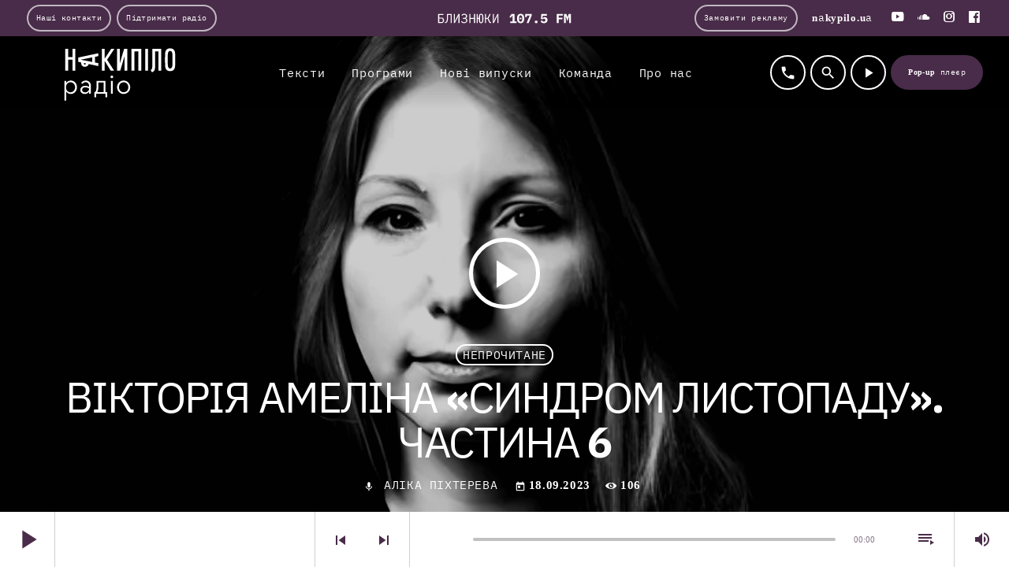

--- FILE ---
content_type: text/html; charset=UTF-8
request_url: https://radio.nakypilo.ua/podcast/viktoriya-amelina-syndrom-lystopadu-chastyna-6/
body_size: 20974
content:
<!doctype html>
<html class="no-js" lang="uk">
	<head>
		<meta charset="UTF-8">
		<meta http-equiv="X-UA-Compatible" content="IE=edge">
		<meta name="viewport" content="width=device-width, initial-scale=1.0">
		<!-- WP HEAD -->
		<meta name='robots' content='index, follow, max-image-preview:large, max-snippet:-1, max-video-preview:-1' />

	<!-- This site is optimized with the Yoast SEO plugin v26.8 - https://yoast.com/product/yoast-seo-wordpress/ -->
	<title>Вікторія Амеліна «Синдром листопаду». Частина 6 - Радіо «Накипіло»</title>
	<link rel="canonical" href="https://radio.nakypilo.ua/podcast/viktoriya-amelina-syndrom-lystopadu-chastyna-6/" />
	<meta property="og:locale" content="uk_UA" />
	<meta property="og:type" content="article" />
	<meta property="og:title" content="Вікторія Амеліна «Синдром листопаду». Частина 6 - Радіо «Накипіло»" />
	<meta property="og:description" content="Немає потреби заманювати слухача до художнього твору, якщо ви вже разом пірнули в сюжет — на половині книжки не відвертишся. Хочеться ж знати, як там Костя Нечай, якому вже за тридцять і який працює в рекламі, навіть одружився й чималих зусиль доклав, щоб забути про свій дар, чи то пак [...]" />
	<meta property="og:url" content="https://radio.nakypilo.ua/podcast/viktoriya-amelina-syndrom-lystopadu-chastyna-6/" />
	<meta property="og:site_name" content="Радіо «Накипіло»" />
	<meta property="article:modified_time" content="2023-09-18T20:10:12+00:00" />
	<meta property="og:image" content="https://radio.nakypilo.ua/wp-content/uploads/2023/09/photo_2023-09-18-16.42.02.jpeg" />
	<meta property="og:image:width" content="1280" />
	<meta property="og:image:height" content="640" />
	<meta property="og:image:type" content="image/jpeg" />
	<meta name="twitter:card" content="summary_large_image" />
	<meta name="twitter:label1" content="Прибл. час читання" />
	<meta name="twitter:data1" content="1 хвилина" />
	<script type="application/ld+json" class="yoast-schema-graph">{"@context":"https://schema.org","@graph":[{"@type":"WebPage","@id":"https://radio.nakypilo.ua/podcast/viktoriya-amelina-syndrom-lystopadu-chastyna-6/","url":"https://radio.nakypilo.ua/podcast/viktoriya-amelina-syndrom-lystopadu-chastyna-6/","name":"Вікторія Амеліна «Синдром листопаду». Частина 6 - Радіо «Накипіло»","isPartOf":{"@id":"https://radio.nakypilo.ua/#website"},"primaryImageOfPage":{"@id":"https://radio.nakypilo.ua/podcast/viktoriya-amelina-syndrom-lystopadu-chastyna-6/#primaryimage"},"image":{"@id":"https://radio.nakypilo.ua/podcast/viktoriya-amelina-syndrom-lystopadu-chastyna-6/#primaryimage"},"thumbnailUrl":"https://radio.nakypilo.ua/wp-content/uploads/2023/09/photo_2023-09-18-16.42.02.jpeg","datePublished":"2023-09-18T20:10:10+00:00","dateModified":"2023-09-18T20:10:12+00:00","breadcrumb":{"@id":"https://radio.nakypilo.ua/podcast/viktoriya-amelina-syndrom-lystopadu-chastyna-6/#breadcrumb"},"inLanguage":"uk","potentialAction":[{"@type":"ReadAction","target":["https://radio.nakypilo.ua/podcast/viktoriya-amelina-syndrom-lystopadu-chastyna-6/"]}]},{"@type":"ImageObject","inLanguage":"uk","@id":"https://radio.nakypilo.ua/podcast/viktoriya-amelina-syndrom-lystopadu-chastyna-6/#primaryimage","url":"https://radio.nakypilo.ua/wp-content/uploads/2023/09/photo_2023-09-18-16.42.02.jpeg","contentUrl":"https://radio.nakypilo.ua/wp-content/uploads/2023/09/photo_2023-09-18-16.42.02.jpeg","width":1280,"height":640},{"@type":"BreadcrumbList","@id":"https://radio.nakypilo.ua/podcast/viktoriya-amelina-syndrom-lystopadu-chastyna-6/#breadcrumb","itemListElement":[{"@type":"ListItem","position":1,"name":"Головна","item":"https://radio.nakypilo.ua/"},{"@type":"ListItem","position":2,"name":"Нові випуски","item":"https://radio.nakypilo.ua/podcast/"},{"@type":"ListItem","position":3,"name":"Вікторія Амеліна «Синдром листопаду». Частина 6"}]},{"@type":"WebSite","@id":"https://radio.nakypilo.ua/#website","url":"https://radio.nakypilo.ua/","name":"Радіо «Накипіло»","description":"Онлайн-станція для харків’ян і всіх, хто хоче дізнатися про Харків більше","publisher":{"@id":"https://radio.nakypilo.ua/#organization"},"potentialAction":[{"@type":"SearchAction","target":{"@type":"EntryPoint","urlTemplate":"https://radio.nakypilo.ua/?s={search_term_string}"},"query-input":{"@type":"PropertyValueSpecification","valueRequired":true,"valueName":"search_term_string"}}],"inLanguage":"uk"},{"@type":"Organization","@id":"https://radio.nakypilo.ua/#organization","name":"Радіо «Накипіло»","url":"https://radio.nakypilo.ua/","logo":{"@type":"ImageObject","inLanguage":"uk","@id":"https://radio.nakypilo.ua/#/schema/logo/image/","url":"https://radio.nakypilo.ua/wp-content/uploads/2021/09/304759208_172598678660312_4930588456870045637_n-2.jpeg","contentUrl":"https://radio.nakypilo.ua/wp-content/uploads/2021/09/304759208_172598678660312_4930588456870045637_n-2.jpeg","width":1600,"height":1068,"caption":"Радіо «Накипіло»"},"image":{"@id":"https://radio.nakypilo.ua/#/schema/logo/image/"}}]}</script>
	<!-- / Yoast SEO plugin. -->


<link rel='dns-prefetch' href='//fonts.googleapis.com' />

<link rel="alternate" type="application/rss+xml" title="Радіо «Накипіло» &raquo; стрічка" href="https://radio.nakypilo.ua/feed/" />
<link rel="alternate" type="application/rss+xml" title="Радіо «Накипіло» &raquo; Канал коментарів" href="https://radio.nakypilo.ua/comments/feed/" />
<link rel="alternate" title="oEmbed (JSON)" type="application/json+oembed" href="https://radio.nakypilo.ua/wp-json/oembed/1.0/embed?url=https%3A%2F%2Fradio.nakypilo.ua%2Fpodcast%2Fviktoriya-amelina-syndrom-lystopadu-chastyna-6%2F" />
<link rel="alternate" title="oEmbed (XML)" type="text/xml+oembed" href="https://radio.nakypilo.ua/wp-json/oembed/1.0/embed?url=https%3A%2F%2Fradio.nakypilo.ua%2Fpodcast%2Fviktoriya-amelina-syndrom-lystopadu-chastyna-6%2F&#038;format=xml" />
<style id='wp-img-auto-sizes-contain-inline-css'>
img:is([sizes=auto i],[sizes^="auto," i]){contain-intrinsic-size:3000px 1500px}
/*# sourceURL=wp-img-auto-sizes-contain-inline-css */
</style>
<link rel='stylesheet' id='proradio-reaktions-style-css' href='https://radio.nakypilo.ua/wp-content/plugins/proradio-reaktions/assets/css/style.css?ver=PR.4.3.nakypilo.090126' media='all' />
<link rel='stylesheet' id='reakticons-css' href='https://radio.nakypilo.ua/wp-content/plugins/proradio-reaktions/assets/reakticons/styles.css?ver=PR.4.3.nakypilo.090126' media='all' />
<link rel='stylesheet' id='qt-socicon-css' href='https://radio.nakypilo.ua/wp-content/plugins/proradio-reaktions/assets/qt-socicon/styles.css?ver=PR.4.1.4' media='all' />
<link rel='stylesheet' id='proradio-chartvote-css' href='https://radio.nakypilo.ua/wp-content/plugins/proradio-chartvote/assets/css/proradio-chartvote.css?ver=6.9' media='all' />
<style id='wp-emoji-styles-inline-css'>

	img.wp-smiley, img.emoji {
		display: inline !important;
		border: none !important;
		box-shadow: none !important;
		height: 1em !important;
		width: 1em !important;
		margin: 0 0.07em !important;
		vertical-align: -0.1em !important;
		background: none !important;
		padding: 0 !important;
	}
/*# sourceURL=wp-emoji-styles-inline-css */
</style>
<link rel='stylesheet' id='wp-block-library-css' href='https://radio.nakypilo.ua/wp-includes/css/dist/block-library/style.min.css?ver=6.9' media='all' />
<style id='global-styles-inline-css'>
:root{--wp--preset--aspect-ratio--square: 1;--wp--preset--aspect-ratio--4-3: 4/3;--wp--preset--aspect-ratio--3-4: 3/4;--wp--preset--aspect-ratio--3-2: 3/2;--wp--preset--aspect-ratio--2-3: 2/3;--wp--preset--aspect-ratio--16-9: 16/9;--wp--preset--aspect-ratio--9-16: 9/16;--wp--preset--color--black: #000000;--wp--preset--color--cyan-bluish-gray: #abb8c3;--wp--preset--color--white: #ffffff;--wp--preset--color--pale-pink: #f78da7;--wp--preset--color--vivid-red: #cf2e2e;--wp--preset--color--luminous-vivid-orange: #ff6900;--wp--preset--color--luminous-vivid-amber: #fcb900;--wp--preset--color--light-green-cyan: #7bdcb5;--wp--preset--color--vivid-green-cyan: #00d084;--wp--preset--color--pale-cyan-blue: #8ed1fc;--wp--preset--color--vivid-cyan-blue: #0693e3;--wp--preset--color--vivid-purple: #9b51e0;--wp--preset--gradient--vivid-cyan-blue-to-vivid-purple: linear-gradient(135deg,rgb(6,147,227) 0%,rgb(155,81,224) 100%);--wp--preset--gradient--light-green-cyan-to-vivid-green-cyan: linear-gradient(135deg,rgb(122,220,180) 0%,rgb(0,208,130) 100%);--wp--preset--gradient--luminous-vivid-amber-to-luminous-vivid-orange: linear-gradient(135deg,rgb(252,185,0) 0%,rgb(255,105,0) 100%);--wp--preset--gradient--luminous-vivid-orange-to-vivid-red: linear-gradient(135deg,rgb(255,105,0) 0%,rgb(207,46,46) 100%);--wp--preset--gradient--very-light-gray-to-cyan-bluish-gray: linear-gradient(135deg,rgb(238,238,238) 0%,rgb(169,184,195) 100%);--wp--preset--gradient--cool-to-warm-spectrum: linear-gradient(135deg,rgb(74,234,220) 0%,rgb(151,120,209) 20%,rgb(207,42,186) 40%,rgb(238,44,130) 60%,rgb(251,105,98) 80%,rgb(254,248,76) 100%);--wp--preset--gradient--blush-light-purple: linear-gradient(135deg,rgb(255,206,236) 0%,rgb(152,150,240) 100%);--wp--preset--gradient--blush-bordeaux: linear-gradient(135deg,rgb(254,205,165) 0%,rgb(254,45,45) 50%,rgb(107,0,62) 100%);--wp--preset--gradient--luminous-dusk: linear-gradient(135deg,rgb(255,203,112) 0%,rgb(199,81,192) 50%,rgb(65,88,208) 100%);--wp--preset--gradient--pale-ocean: linear-gradient(135deg,rgb(255,245,203) 0%,rgb(182,227,212) 50%,rgb(51,167,181) 100%);--wp--preset--gradient--electric-grass: linear-gradient(135deg,rgb(202,248,128) 0%,rgb(113,206,126) 100%);--wp--preset--gradient--midnight: linear-gradient(135deg,rgb(2,3,129) 0%,rgb(40,116,252) 100%);--wp--preset--font-size--small: 13px;--wp--preset--font-size--medium: 20px;--wp--preset--font-size--large: 36px;--wp--preset--font-size--x-large: 42px;--wp--preset--spacing--20: 0.44rem;--wp--preset--spacing--30: 0.67rem;--wp--preset--spacing--40: 1rem;--wp--preset--spacing--50: 1.5rem;--wp--preset--spacing--60: 2.25rem;--wp--preset--spacing--70: 3.38rem;--wp--preset--spacing--80: 5.06rem;--wp--preset--shadow--natural: 6px 6px 9px rgba(0, 0, 0, 0.2);--wp--preset--shadow--deep: 12px 12px 50px rgba(0, 0, 0, 0.4);--wp--preset--shadow--sharp: 6px 6px 0px rgba(0, 0, 0, 0.2);--wp--preset--shadow--outlined: 6px 6px 0px -3px rgb(255, 255, 255), 6px 6px rgb(0, 0, 0);--wp--preset--shadow--crisp: 6px 6px 0px rgb(0, 0, 0);}:where(.is-layout-flex){gap: 0.5em;}:where(.is-layout-grid){gap: 0.5em;}body .is-layout-flex{display: flex;}.is-layout-flex{flex-wrap: wrap;align-items: center;}.is-layout-flex > :is(*, div){margin: 0;}body .is-layout-grid{display: grid;}.is-layout-grid > :is(*, div){margin: 0;}:where(.wp-block-columns.is-layout-flex){gap: 2em;}:where(.wp-block-columns.is-layout-grid){gap: 2em;}:where(.wp-block-post-template.is-layout-flex){gap: 1.25em;}:where(.wp-block-post-template.is-layout-grid){gap: 1.25em;}.has-black-color{color: var(--wp--preset--color--black) !important;}.has-cyan-bluish-gray-color{color: var(--wp--preset--color--cyan-bluish-gray) !important;}.has-white-color{color: var(--wp--preset--color--white) !important;}.has-pale-pink-color{color: var(--wp--preset--color--pale-pink) !important;}.has-vivid-red-color{color: var(--wp--preset--color--vivid-red) !important;}.has-luminous-vivid-orange-color{color: var(--wp--preset--color--luminous-vivid-orange) !important;}.has-luminous-vivid-amber-color{color: var(--wp--preset--color--luminous-vivid-amber) !important;}.has-light-green-cyan-color{color: var(--wp--preset--color--light-green-cyan) !important;}.has-vivid-green-cyan-color{color: var(--wp--preset--color--vivid-green-cyan) !important;}.has-pale-cyan-blue-color{color: var(--wp--preset--color--pale-cyan-blue) !important;}.has-vivid-cyan-blue-color{color: var(--wp--preset--color--vivid-cyan-blue) !important;}.has-vivid-purple-color{color: var(--wp--preset--color--vivid-purple) !important;}.has-black-background-color{background-color: var(--wp--preset--color--black) !important;}.has-cyan-bluish-gray-background-color{background-color: var(--wp--preset--color--cyan-bluish-gray) !important;}.has-white-background-color{background-color: var(--wp--preset--color--white) !important;}.has-pale-pink-background-color{background-color: var(--wp--preset--color--pale-pink) !important;}.has-vivid-red-background-color{background-color: var(--wp--preset--color--vivid-red) !important;}.has-luminous-vivid-orange-background-color{background-color: var(--wp--preset--color--luminous-vivid-orange) !important;}.has-luminous-vivid-amber-background-color{background-color: var(--wp--preset--color--luminous-vivid-amber) !important;}.has-light-green-cyan-background-color{background-color: var(--wp--preset--color--light-green-cyan) !important;}.has-vivid-green-cyan-background-color{background-color: var(--wp--preset--color--vivid-green-cyan) !important;}.has-pale-cyan-blue-background-color{background-color: var(--wp--preset--color--pale-cyan-blue) !important;}.has-vivid-cyan-blue-background-color{background-color: var(--wp--preset--color--vivid-cyan-blue) !important;}.has-vivid-purple-background-color{background-color: var(--wp--preset--color--vivid-purple) !important;}.has-black-border-color{border-color: var(--wp--preset--color--black) !important;}.has-cyan-bluish-gray-border-color{border-color: var(--wp--preset--color--cyan-bluish-gray) !important;}.has-white-border-color{border-color: var(--wp--preset--color--white) !important;}.has-pale-pink-border-color{border-color: var(--wp--preset--color--pale-pink) !important;}.has-vivid-red-border-color{border-color: var(--wp--preset--color--vivid-red) !important;}.has-luminous-vivid-orange-border-color{border-color: var(--wp--preset--color--luminous-vivid-orange) !important;}.has-luminous-vivid-amber-border-color{border-color: var(--wp--preset--color--luminous-vivid-amber) !important;}.has-light-green-cyan-border-color{border-color: var(--wp--preset--color--light-green-cyan) !important;}.has-vivid-green-cyan-border-color{border-color: var(--wp--preset--color--vivid-green-cyan) !important;}.has-pale-cyan-blue-border-color{border-color: var(--wp--preset--color--pale-cyan-blue) !important;}.has-vivid-cyan-blue-border-color{border-color: var(--wp--preset--color--vivid-cyan-blue) !important;}.has-vivid-purple-border-color{border-color: var(--wp--preset--color--vivid-purple) !important;}.has-vivid-cyan-blue-to-vivid-purple-gradient-background{background: var(--wp--preset--gradient--vivid-cyan-blue-to-vivid-purple) !important;}.has-light-green-cyan-to-vivid-green-cyan-gradient-background{background: var(--wp--preset--gradient--light-green-cyan-to-vivid-green-cyan) !important;}.has-luminous-vivid-amber-to-luminous-vivid-orange-gradient-background{background: var(--wp--preset--gradient--luminous-vivid-amber-to-luminous-vivid-orange) !important;}.has-luminous-vivid-orange-to-vivid-red-gradient-background{background: var(--wp--preset--gradient--luminous-vivid-orange-to-vivid-red) !important;}.has-very-light-gray-to-cyan-bluish-gray-gradient-background{background: var(--wp--preset--gradient--very-light-gray-to-cyan-bluish-gray) !important;}.has-cool-to-warm-spectrum-gradient-background{background: var(--wp--preset--gradient--cool-to-warm-spectrum) !important;}.has-blush-light-purple-gradient-background{background: var(--wp--preset--gradient--blush-light-purple) !important;}.has-blush-bordeaux-gradient-background{background: var(--wp--preset--gradient--blush-bordeaux) !important;}.has-luminous-dusk-gradient-background{background: var(--wp--preset--gradient--luminous-dusk) !important;}.has-pale-ocean-gradient-background{background: var(--wp--preset--gradient--pale-ocean) !important;}.has-electric-grass-gradient-background{background: var(--wp--preset--gradient--electric-grass) !important;}.has-midnight-gradient-background{background: var(--wp--preset--gradient--midnight) !important;}.has-small-font-size{font-size: var(--wp--preset--font-size--small) !important;}.has-medium-font-size{font-size: var(--wp--preset--font-size--medium) !important;}.has-large-font-size{font-size: var(--wp--preset--font-size--large) !important;}.has-x-large-font-size{font-size: var(--wp--preset--font-size--x-large) !important;}
/*# sourceURL=global-styles-inline-css */
</style>

<style id='classic-theme-styles-inline-css'>
/*! This file is auto-generated */
.wp-block-button__link{color:#fff;background-color:#32373c;border-radius:9999px;box-shadow:none;text-decoration:none;padding:calc(.667em + 2px) calc(1.333em + 2px);font-size:1.125em}.wp-block-file__button{background:#32373c;color:#fff;text-decoration:none}
/*# sourceURL=/wp-includes/css/classic-themes.min.css */
</style>
<link rel='stylesheet' id='contact-form-7-css' href='https://radio.nakypilo.ua/wp-content/plugins/contact-form-7/includes/css/styles.css?ver=6.1.4' media='all' />
<link rel='stylesheet' id='t2gicons_frontend_Style-css' href='https://radio.nakypilo.ua/wp-content/plugins/icons2go/inc/../assets/css/t2gicons-frontend.css?ver=6.9' media='all' />
<link rel='stylesheet' id='t2gicons-business-css' href='https://radio.nakypilo.ua/wp-content/plugins/icons2go/inc/../iconpacks/t2gicons-business/styles.css?ver=6.9' media='all' />
<link rel='stylesheet' id='nakypilo-notes-css' href='https://radio.nakypilo.ua/wp-content/plugins/nakypilo-notes/public/css/nnotes.min.css?ver=6.9' media='all' />
<link rel='stylesheet' id='npra-css' href='https://radio.nakypilo.ua/wp-content/plugins/nakypilo-proradio-ads/npra.min.css?ver=6.9' media='all' />
<link rel='stylesheet' id='proradio_ajax_style-css' href='https://radio.nakypilo.ua/wp-content/plugins/proradio-ajax/assets/css/proradio-apl-style.css?ver=PR.3.8.1' media='all' />
<link rel='stylesheet' id='elementor-icons-css' href='https://radio.nakypilo.ua/wp-content/plugins/elementor/assets/lib/eicons/css/elementor-icons.min.css?ver=5.15.0' media='all' />
<link rel='stylesheet' id='elementor-frontend-css' href='https://radio.nakypilo.ua/wp-content/plugins/elementor/assets/css/frontend-lite.min.css?ver=3.6.8' media='all' />
<link rel='stylesheet' id='elementor-post-8-css' href='https://radio.nakypilo.ua/wp-content/uploads/elementor/css/post-8.css?ver=1764966436' media='all' />
<link rel='stylesheet' id='elementor-global-css' href='https://radio.nakypilo.ua/wp-content/uploads/elementor/css/global.css?ver=1693646280' media='all' />
<link rel='stylesheet' id='QtswipeStyle-css' href='https://radio.nakypilo.ua/wp-content/plugins/proradio-swipebox/swipebox/NEW/css/swipebox.min.css?ver=6.9' media='all' />
<link rel='stylesheet' id='proradio-videogalleries-css' href='https://radio.nakypilo.ua/wp-content/plugins/proradio-videogalleries/assets/css/proradio-videogalleries.css?ver=PR.2.7' media='all' />
<link rel='stylesheet' id='qtmplayer-socicon-css' href='https://radio.nakypilo.ua/wp-content/plugins/qtmplayer/assets/css/qtmplayer.css?ver=PR.4.0.1.nakypilo.240625.170625' media='all' />
<link rel='stylesheet' id='snow-4rn-css' href='https://radio.nakypilo.ua/wp-content/plugins/snow-for-radio-nakypilo/css/snow-4rn.css?ver=6.9' media='all' />
<link rel='stylesheet' id='material-icons-css' href='https://radio.nakypilo.ua/wp-content/themes/proradio/css/fonts/google-icons/material-icons.css?ver=2.4.0' media='all' />
<link rel='stylesheet' id='proradio-main-css' href='https://radio.nakypilo.ua/wp-content/themes/proradio/css/main-min.css?ver=2.4.0' media='all' />
<style id='proradio-main-inline-css'>
 .proradio-grad-layer{background: #ffa051; background: linear-gradient(45deg, #ffa051 0%, #f03d74 100%); filter: progid:DXImageTransform.Microsoft.gradient( startColorstr='#ffa051', endColorstr='#f03d74',GradientType=1 );}.proradio-circlesanimation::before{background: #f03d74;}.proradio-circlesanimation::after{background: #ffa051;}.proradio-gradprimary{background: #ffa051; background: linear-gradient(45deg, #480c49 0%, #46274b 100%); filter: progid:DXImageTransform.Microsoft.gradient( startColorstr='#480c49', endColorstr='#46274b',GradientType=1 );}.proradio-gradaccent,.proradio-hov{background: linear-gradient(45deg, #46274b 0%, #c81717 100%);}.proradio-gradicon::before{background: #46274b; background: linear-gradient(45deg, #46274b 0%, #c81717 100%); filter: progid:DXImageTransform.Microsoft.gradient( startColorstr='#46274b', endColorstr='#c81717',GradientType=1 ); color: #fff; /* No customizer required, always white */ }.proradio-post__title a{background-image: linear-gradient(to right, #46274b 50%, #c81717 100%, #fff 100%);}.proradio-stripes__accent{background-image: linear-gradient(135deg, #46274b 12.50%, transparent 12.50%, transparent 50%, #46274b 50%, #46274b 62.50%, transparent 62.50%, transparent 100%); background-size: 5px 5px;}.proradio-menu-horizontal .proradio-menubar > li > ul li a{background-image: linear-gradient(45deg, #46274b 0%,#c81717 100%, #fff 100%);}  html body{text-rendering: geometricPrecision;}  h1, h2, h3, h4, h5, h6{text-rendering: geometricPrecision;}  .proradio-internal-menu,.proradio-capfont, label,.proradio-footer__copy,.proradio-scf,.proradio-btn,.proradio-caption,.proradio-itemmetas,.proradio-menu,.proradio-secondaryhead,.proradio-cats,.proradio-menu-tree , button, input[type="button"], input[type="submit"],.button,.proradio-meta,.proradio-readm,.proradio-navlink{text-rendering: geometricPrecision;}  
/*# sourceURL=proradio-main-inline-css */
</style>
<link rel='stylesheet' id='owl-carousel-css' href='https://radio.nakypilo.ua/wp-content/themes/proradio/components/owl-carousel/dist/assets/owl.carousel.min.css?ver=2.3.2' media='all' />
<link rel='stylesheet' id='proradio-css-style-css' href='https://radio.nakypilo.ua/wp-content/themes/proradio/style.css?ver=1661143771' media='all' />
<link rel='stylesheet' id='proradio-css-child-style-css' href='https://radio.nakypilo.ua/wp-content/themes/proradio-child/style.css?ver=1763392336' media='all' />
<style type="text/css">@font-face {font-family:IBM Plex Sans;font-style:normal;font-weight:100;src:url(/cf-fonts/s/ibm-plex-sans/5.0.18/greek/100/normal.woff2);unicode-range:U+0370-03FF;font-display:swap;}@font-face {font-family:IBM Plex Sans;font-style:normal;font-weight:100;src:url(/cf-fonts/s/ibm-plex-sans/5.0.18/vietnamese/100/normal.woff2);unicode-range:U+0102-0103,U+0110-0111,U+0128-0129,U+0168-0169,U+01A0-01A1,U+01AF-01B0,U+0300-0301,U+0303-0304,U+0308-0309,U+0323,U+0329,U+1EA0-1EF9,U+20AB;font-display:swap;}@font-face {font-family:IBM Plex Sans;font-style:normal;font-weight:100;src:url(/cf-fonts/s/ibm-plex-sans/5.0.18/latin/100/normal.woff2);unicode-range:U+0000-00FF,U+0131,U+0152-0153,U+02BB-02BC,U+02C6,U+02DA,U+02DC,U+0304,U+0308,U+0329,U+2000-206F,U+2074,U+20AC,U+2122,U+2191,U+2193,U+2212,U+2215,U+FEFF,U+FFFD;font-display:swap;}@font-face {font-family:IBM Plex Sans;font-style:normal;font-weight:100;src:url(/cf-fonts/s/ibm-plex-sans/5.0.18/latin-ext/100/normal.woff2);unicode-range:U+0100-02AF,U+0304,U+0308,U+0329,U+1E00-1E9F,U+1EF2-1EFF,U+2020,U+20A0-20AB,U+20AD-20CF,U+2113,U+2C60-2C7F,U+A720-A7FF;font-display:swap;}@font-face {font-family:IBM Plex Sans;font-style:normal;font-weight:100;src:url(/cf-fonts/s/ibm-plex-sans/5.0.18/cyrillic-ext/100/normal.woff2);unicode-range:U+0460-052F,U+1C80-1C88,U+20B4,U+2DE0-2DFF,U+A640-A69F,U+FE2E-FE2F;font-display:swap;}@font-face {font-family:IBM Plex Sans;font-style:normal;font-weight:100;src:url(/cf-fonts/s/ibm-plex-sans/5.0.18/cyrillic/100/normal.woff2);unicode-range:U+0301,U+0400-045F,U+0490-0491,U+04B0-04B1,U+2116;font-display:swap;}@font-face {font-family:IBM Plex Sans;font-style:normal;font-weight:200;src:url(/cf-fonts/s/ibm-plex-sans/5.0.18/greek/200/normal.woff2);unicode-range:U+0370-03FF;font-display:swap;}@font-face {font-family:IBM Plex Sans;font-style:normal;font-weight:200;src:url(/cf-fonts/s/ibm-plex-sans/5.0.18/cyrillic/200/normal.woff2);unicode-range:U+0301,U+0400-045F,U+0490-0491,U+04B0-04B1,U+2116;font-display:swap;}@font-face {font-family:IBM Plex Sans;font-style:normal;font-weight:200;src:url(/cf-fonts/s/ibm-plex-sans/5.0.18/latin-ext/200/normal.woff2);unicode-range:U+0100-02AF,U+0304,U+0308,U+0329,U+1E00-1E9F,U+1EF2-1EFF,U+2020,U+20A0-20AB,U+20AD-20CF,U+2113,U+2C60-2C7F,U+A720-A7FF;font-display:swap;}@font-face {font-family:IBM Plex Sans;font-style:normal;font-weight:200;src:url(/cf-fonts/s/ibm-plex-sans/5.0.18/cyrillic-ext/200/normal.woff2);unicode-range:U+0460-052F,U+1C80-1C88,U+20B4,U+2DE0-2DFF,U+A640-A69F,U+FE2E-FE2F;font-display:swap;}@font-face {font-family:IBM Plex Sans;font-style:normal;font-weight:200;src:url(/cf-fonts/s/ibm-plex-sans/5.0.18/latin/200/normal.woff2);unicode-range:U+0000-00FF,U+0131,U+0152-0153,U+02BB-02BC,U+02C6,U+02DA,U+02DC,U+0304,U+0308,U+0329,U+2000-206F,U+2074,U+20AC,U+2122,U+2191,U+2193,U+2212,U+2215,U+FEFF,U+FFFD;font-display:swap;}@font-face {font-family:IBM Plex Sans;font-style:normal;font-weight:200;src:url(/cf-fonts/s/ibm-plex-sans/5.0.18/vietnamese/200/normal.woff2);unicode-range:U+0102-0103,U+0110-0111,U+0128-0129,U+0168-0169,U+01A0-01A1,U+01AF-01B0,U+0300-0301,U+0303-0304,U+0308-0309,U+0323,U+0329,U+1EA0-1EF9,U+20AB;font-display:swap;}@font-face {font-family:IBM Plex Sans;font-style:normal;font-weight:300;src:url(/cf-fonts/s/ibm-plex-sans/5.0.18/latin-ext/300/normal.woff2);unicode-range:U+0100-02AF,U+0304,U+0308,U+0329,U+1E00-1E9F,U+1EF2-1EFF,U+2020,U+20A0-20AB,U+20AD-20CF,U+2113,U+2C60-2C7F,U+A720-A7FF;font-display:swap;}@font-face {font-family:IBM Plex Sans;font-style:normal;font-weight:300;src:url(/cf-fonts/s/ibm-plex-sans/5.0.18/vietnamese/300/normal.woff2);unicode-range:U+0102-0103,U+0110-0111,U+0128-0129,U+0168-0169,U+01A0-01A1,U+01AF-01B0,U+0300-0301,U+0303-0304,U+0308-0309,U+0323,U+0329,U+1EA0-1EF9,U+20AB;font-display:swap;}@font-face {font-family:IBM Plex Sans;font-style:normal;font-weight:300;src:url(/cf-fonts/s/ibm-plex-sans/5.0.18/cyrillic-ext/300/normal.woff2);unicode-range:U+0460-052F,U+1C80-1C88,U+20B4,U+2DE0-2DFF,U+A640-A69F,U+FE2E-FE2F;font-display:swap;}@font-face {font-family:IBM Plex Sans;font-style:normal;font-weight:300;src:url(/cf-fonts/s/ibm-plex-sans/5.0.18/greek/300/normal.woff2);unicode-range:U+0370-03FF;font-display:swap;}@font-face {font-family:IBM Plex Sans;font-style:normal;font-weight:300;src:url(/cf-fonts/s/ibm-plex-sans/5.0.18/cyrillic/300/normal.woff2);unicode-range:U+0301,U+0400-045F,U+0490-0491,U+04B0-04B1,U+2116;font-display:swap;}@font-face {font-family:IBM Plex Sans;font-style:normal;font-weight:300;src:url(/cf-fonts/s/ibm-plex-sans/5.0.18/latin/300/normal.woff2);unicode-range:U+0000-00FF,U+0131,U+0152-0153,U+02BB-02BC,U+02C6,U+02DA,U+02DC,U+0304,U+0308,U+0329,U+2000-206F,U+2074,U+20AC,U+2122,U+2191,U+2193,U+2212,U+2215,U+FEFF,U+FFFD;font-display:swap;}@font-face {font-family:IBM Plex Sans;font-style:normal;font-weight:400;src:url(/cf-fonts/s/ibm-plex-sans/5.0.18/cyrillic/400/normal.woff2);unicode-range:U+0301,U+0400-045F,U+0490-0491,U+04B0-04B1,U+2116;font-display:swap;}@font-face {font-family:IBM Plex Sans;font-style:normal;font-weight:400;src:url(/cf-fonts/s/ibm-plex-sans/5.0.18/greek/400/normal.woff2);unicode-range:U+0370-03FF;font-display:swap;}@font-face {font-family:IBM Plex Sans;font-style:normal;font-weight:400;src:url(/cf-fonts/s/ibm-plex-sans/5.0.18/cyrillic-ext/400/normal.woff2);unicode-range:U+0460-052F,U+1C80-1C88,U+20B4,U+2DE0-2DFF,U+A640-A69F,U+FE2E-FE2F;font-display:swap;}@font-face {font-family:IBM Plex Sans;font-style:normal;font-weight:400;src:url(/cf-fonts/s/ibm-plex-sans/5.0.18/latin/400/normal.woff2);unicode-range:U+0000-00FF,U+0131,U+0152-0153,U+02BB-02BC,U+02C6,U+02DA,U+02DC,U+0304,U+0308,U+0329,U+2000-206F,U+2074,U+20AC,U+2122,U+2191,U+2193,U+2212,U+2215,U+FEFF,U+FFFD;font-display:swap;}@font-face {font-family:IBM Plex Sans;font-style:normal;font-weight:400;src:url(/cf-fonts/s/ibm-plex-sans/5.0.18/latin-ext/400/normal.woff2);unicode-range:U+0100-02AF,U+0304,U+0308,U+0329,U+1E00-1E9F,U+1EF2-1EFF,U+2020,U+20A0-20AB,U+20AD-20CF,U+2113,U+2C60-2C7F,U+A720-A7FF;font-display:swap;}@font-face {font-family:IBM Plex Sans;font-style:normal;font-weight:400;src:url(/cf-fonts/s/ibm-plex-sans/5.0.18/vietnamese/400/normal.woff2);unicode-range:U+0102-0103,U+0110-0111,U+0128-0129,U+0168-0169,U+01A0-01A1,U+01AF-01B0,U+0300-0301,U+0303-0304,U+0308-0309,U+0323,U+0329,U+1EA0-1EF9,U+20AB;font-display:swap;}@font-face {font-family:IBM Plex Sans;font-style:normal;font-weight:500;src:url(/cf-fonts/s/ibm-plex-sans/5.0.18/cyrillic-ext/500/normal.woff2);unicode-range:U+0460-052F,U+1C80-1C88,U+20B4,U+2DE0-2DFF,U+A640-A69F,U+FE2E-FE2F;font-display:swap;}@font-face {font-family:IBM Plex Sans;font-style:normal;font-weight:500;src:url(/cf-fonts/s/ibm-plex-sans/5.0.18/cyrillic/500/normal.woff2);unicode-range:U+0301,U+0400-045F,U+0490-0491,U+04B0-04B1,U+2116;font-display:swap;}@font-face {font-family:IBM Plex Sans;font-style:normal;font-weight:500;src:url(/cf-fonts/s/ibm-plex-sans/5.0.18/greek/500/normal.woff2);unicode-range:U+0370-03FF;font-display:swap;}@font-face {font-family:IBM Plex Sans;font-style:normal;font-weight:500;src:url(/cf-fonts/s/ibm-plex-sans/5.0.18/latin/500/normal.woff2);unicode-range:U+0000-00FF,U+0131,U+0152-0153,U+02BB-02BC,U+02C6,U+02DA,U+02DC,U+0304,U+0308,U+0329,U+2000-206F,U+2074,U+20AC,U+2122,U+2191,U+2193,U+2212,U+2215,U+FEFF,U+FFFD;font-display:swap;}@font-face {font-family:IBM Plex Sans;font-style:normal;font-weight:500;src:url(/cf-fonts/s/ibm-plex-sans/5.0.18/latin-ext/500/normal.woff2);unicode-range:U+0100-02AF,U+0304,U+0308,U+0329,U+1E00-1E9F,U+1EF2-1EFF,U+2020,U+20A0-20AB,U+20AD-20CF,U+2113,U+2C60-2C7F,U+A720-A7FF;font-display:swap;}@font-face {font-family:IBM Plex Sans;font-style:normal;font-weight:500;src:url(/cf-fonts/s/ibm-plex-sans/5.0.18/vietnamese/500/normal.woff2);unicode-range:U+0102-0103,U+0110-0111,U+0128-0129,U+0168-0169,U+01A0-01A1,U+01AF-01B0,U+0300-0301,U+0303-0304,U+0308-0309,U+0323,U+0329,U+1EA0-1EF9,U+20AB;font-display:swap;}@font-face {font-family:IBM Plex Sans;font-style:normal;font-weight:600;src:url(/cf-fonts/s/ibm-plex-sans/5.0.18/latin/600/normal.woff2);unicode-range:U+0000-00FF,U+0131,U+0152-0153,U+02BB-02BC,U+02C6,U+02DA,U+02DC,U+0304,U+0308,U+0329,U+2000-206F,U+2074,U+20AC,U+2122,U+2191,U+2193,U+2212,U+2215,U+FEFF,U+FFFD;font-display:swap;}@font-face {font-family:IBM Plex Sans;font-style:normal;font-weight:600;src:url(/cf-fonts/s/ibm-plex-sans/5.0.18/vietnamese/600/normal.woff2);unicode-range:U+0102-0103,U+0110-0111,U+0128-0129,U+0168-0169,U+01A0-01A1,U+01AF-01B0,U+0300-0301,U+0303-0304,U+0308-0309,U+0323,U+0329,U+1EA0-1EF9,U+20AB;font-display:swap;}@font-face {font-family:IBM Plex Sans;font-style:normal;font-weight:600;src:url(/cf-fonts/s/ibm-plex-sans/5.0.18/cyrillic/600/normal.woff2);unicode-range:U+0301,U+0400-045F,U+0490-0491,U+04B0-04B1,U+2116;font-display:swap;}@font-face {font-family:IBM Plex Sans;font-style:normal;font-weight:600;src:url(/cf-fonts/s/ibm-plex-sans/5.0.18/latin-ext/600/normal.woff2);unicode-range:U+0100-02AF,U+0304,U+0308,U+0329,U+1E00-1E9F,U+1EF2-1EFF,U+2020,U+20A0-20AB,U+20AD-20CF,U+2113,U+2C60-2C7F,U+A720-A7FF;font-display:swap;}@font-face {font-family:IBM Plex Sans;font-style:normal;font-weight:600;src:url(/cf-fonts/s/ibm-plex-sans/5.0.18/cyrillic-ext/600/normal.woff2);unicode-range:U+0460-052F,U+1C80-1C88,U+20B4,U+2DE0-2DFF,U+A640-A69F,U+FE2E-FE2F;font-display:swap;}@font-face {font-family:IBM Plex Sans;font-style:normal;font-weight:600;src:url(/cf-fonts/s/ibm-plex-sans/5.0.18/greek/600/normal.woff2);unicode-range:U+0370-03FF;font-display:swap;}@font-face {font-family:IBM Plex Sans;font-style:normal;font-weight:700;src:url(/cf-fonts/s/ibm-plex-sans/5.0.18/latin/700/normal.woff2);unicode-range:U+0000-00FF,U+0131,U+0152-0153,U+02BB-02BC,U+02C6,U+02DA,U+02DC,U+0304,U+0308,U+0329,U+2000-206F,U+2074,U+20AC,U+2122,U+2191,U+2193,U+2212,U+2215,U+FEFF,U+FFFD;font-display:swap;}@font-face {font-family:IBM Plex Sans;font-style:normal;font-weight:700;src:url(/cf-fonts/s/ibm-plex-sans/5.0.18/cyrillic-ext/700/normal.woff2);unicode-range:U+0460-052F,U+1C80-1C88,U+20B4,U+2DE0-2DFF,U+A640-A69F,U+FE2E-FE2F;font-display:swap;}@font-face {font-family:IBM Plex Sans;font-style:normal;font-weight:700;src:url(/cf-fonts/s/ibm-plex-sans/5.0.18/cyrillic/700/normal.woff2);unicode-range:U+0301,U+0400-045F,U+0490-0491,U+04B0-04B1,U+2116;font-display:swap;}@font-face {font-family:IBM Plex Sans;font-style:normal;font-weight:700;src:url(/cf-fonts/s/ibm-plex-sans/5.0.18/latin-ext/700/normal.woff2);unicode-range:U+0100-02AF,U+0304,U+0308,U+0329,U+1E00-1E9F,U+1EF2-1EFF,U+2020,U+20A0-20AB,U+20AD-20CF,U+2113,U+2C60-2C7F,U+A720-A7FF;font-display:swap;}@font-face {font-family:IBM Plex Sans;font-style:normal;font-weight:700;src:url(/cf-fonts/s/ibm-plex-sans/5.0.18/vietnamese/700/normal.woff2);unicode-range:U+0102-0103,U+0110-0111,U+0128-0129,U+0168-0169,U+01A0-01A1,U+01AF-01B0,U+0300-0301,U+0303-0304,U+0308-0309,U+0323,U+0329,U+1EA0-1EF9,U+20AB;font-display:swap;}@font-face {font-family:IBM Plex Sans;font-style:normal;font-weight:700;src:url(/cf-fonts/s/ibm-plex-sans/5.0.18/greek/700/normal.woff2);unicode-range:U+0370-03FF;font-display:swap;}@font-face {font-family:IBM Plex Sans;font-style:italic;font-weight:100;src:url(/cf-fonts/s/ibm-plex-sans/5.0.18/cyrillic/100/italic.woff2);unicode-range:U+0301,U+0400-045F,U+0490-0491,U+04B0-04B1,U+2116;font-display:swap;}@font-face {font-family:IBM Plex Sans;font-style:italic;font-weight:100;src:url(/cf-fonts/s/ibm-plex-sans/5.0.18/greek/100/italic.woff2);unicode-range:U+0370-03FF;font-display:swap;}@font-face {font-family:IBM Plex Sans;font-style:italic;font-weight:100;src:url(/cf-fonts/s/ibm-plex-sans/5.0.18/cyrillic-ext/100/italic.woff2);unicode-range:U+0460-052F,U+1C80-1C88,U+20B4,U+2DE0-2DFF,U+A640-A69F,U+FE2E-FE2F;font-display:swap;}@font-face {font-family:IBM Plex Sans;font-style:italic;font-weight:100;src:url(/cf-fonts/s/ibm-plex-sans/5.0.18/latin/100/italic.woff2);unicode-range:U+0000-00FF,U+0131,U+0152-0153,U+02BB-02BC,U+02C6,U+02DA,U+02DC,U+0304,U+0308,U+0329,U+2000-206F,U+2074,U+20AC,U+2122,U+2191,U+2193,U+2212,U+2215,U+FEFF,U+FFFD;font-display:swap;}@font-face {font-family:IBM Plex Sans;font-style:italic;font-weight:100;src:url(/cf-fonts/s/ibm-plex-sans/5.0.18/latin-ext/100/italic.woff2);unicode-range:U+0100-02AF,U+0304,U+0308,U+0329,U+1E00-1E9F,U+1EF2-1EFF,U+2020,U+20A0-20AB,U+20AD-20CF,U+2113,U+2C60-2C7F,U+A720-A7FF;font-display:swap;}@font-face {font-family:IBM Plex Sans;font-style:italic;font-weight:100;src:url(/cf-fonts/s/ibm-plex-sans/5.0.18/vietnamese/100/italic.woff2);unicode-range:U+0102-0103,U+0110-0111,U+0128-0129,U+0168-0169,U+01A0-01A1,U+01AF-01B0,U+0300-0301,U+0303-0304,U+0308-0309,U+0323,U+0329,U+1EA0-1EF9,U+20AB;font-display:swap;}@font-face {font-family:IBM Plex Sans;font-style:italic;font-weight:200;src:url(/cf-fonts/s/ibm-plex-sans/5.0.18/vietnamese/200/italic.woff2);unicode-range:U+0102-0103,U+0110-0111,U+0128-0129,U+0168-0169,U+01A0-01A1,U+01AF-01B0,U+0300-0301,U+0303-0304,U+0308-0309,U+0323,U+0329,U+1EA0-1EF9,U+20AB;font-display:swap;}@font-face {font-family:IBM Plex Sans;font-style:italic;font-weight:200;src:url(/cf-fonts/s/ibm-plex-sans/5.0.18/latin-ext/200/italic.woff2);unicode-range:U+0100-02AF,U+0304,U+0308,U+0329,U+1E00-1E9F,U+1EF2-1EFF,U+2020,U+20A0-20AB,U+20AD-20CF,U+2113,U+2C60-2C7F,U+A720-A7FF;font-display:swap;}@font-face {font-family:IBM Plex Sans;font-style:italic;font-weight:200;src:url(/cf-fonts/s/ibm-plex-sans/5.0.18/greek/200/italic.woff2);unicode-range:U+0370-03FF;font-display:swap;}@font-face {font-family:IBM Plex Sans;font-style:italic;font-weight:200;src:url(/cf-fonts/s/ibm-plex-sans/5.0.18/cyrillic/200/italic.woff2);unicode-range:U+0301,U+0400-045F,U+0490-0491,U+04B0-04B1,U+2116;font-display:swap;}@font-face {font-family:IBM Plex Sans;font-style:italic;font-weight:200;src:url(/cf-fonts/s/ibm-plex-sans/5.0.18/latin/200/italic.woff2);unicode-range:U+0000-00FF,U+0131,U+0152-0153,U+02BB-02BC,U+02C6,U+02DA,U+02DC,U+0304,U+0308,U+0329,U+2000-206F,U+2074,U+20AC,U+2122,U+2191,U+2193,U+2212,U+2215,U+FEFF,U+FFFD;font-display:swap;}@font-face {font-family:IBM Plex Sans;font-style:italic;font-weight:200;src:url(/cf-fonts/s/ibm-plex-sans/5.0.18/cyrillic-ext/200/italic.woff2);unicode-range:U+0460-052F,U+1C80-1C88,U+20B4,U+2DE0-2DFF,U+A640-A69F,U+FE2E-FE2F;font-display:swap;}@font-face {font-family:IBM Plex Sans;font-style:italic;font-weight:300;src:url(/cf-fonts/s/ibm-plex-sans/5.0.18/latin/300/italic.woff2);unicode-range:U+0000-00FF,U+0131,U+0152-0153,U+02BB-02BC,U+02C6,U+02DA,U+02DC,U+0304,U+0308,U+0329,U+2000-206F,U+2074,U+20AC,U+2122,U+2191,U+2193,U+2212,U+2215,U+FEFF,U+FFFD;font-display:swap;}@font-face {font-family:IBM Plex Sans;font-style:italic;font-weight:300;src:url(/cf-fonts/s/ibm-plex-sans/5.0.18/latin-ext/300/italic.woff2);unicode-range:U+0100-02AF,U+0304,U+0308,U+0329,U+1E00-1E9F,U+1EF2-1EFF,U+2020,U+20A0-20AB,U+20AD-20CF,U+2113,U+2C60-2C7F,U+A720-A7FF;font-display:swap;}@font-face {font-family:IBM Plex Sans;font-style:italic;font-weight:300;src:url(/cf-fonts/s/ibm-plex-sans/5.0.18/greek/300/italic.woff2);unicode-range:U+0370-03FF;font-display:swap;}@font-face {font-family:IBM Plex Sans;font-style:italic;font-weight:300;src:url(/cf-fonts/s/ibm-plex-sans/5.0.18/vietnamese/300/italic.woff2);unicode-range:U+0102-0103,U+0110-0111,U+0128-0129,U+0168-0169,U+01A0-01A1,U+01AF-01B0,U+0300-0301,U+0303-0304,U+0308-0309,U+0323,U+0329,U+1EA0-1EF9,U+20AB;font-display:swap;}@font-face {font-family:IBM Plex Sans;font-style:italic;font-weight:300;src:url(/cf-fonts/s/ibm-plex-sans/5.0.18/cyrillic/300/italic.woff2);unicode-range:U+0301,U+0400-045F,U+0490-0491,U+04B0-04B1,U+2116;font-display:swap;}@font-face {font-family:IBM Plex Sans;font-style:italic;font-weight:300;src:url(/cf-fonts/s/ibm-plex-sans/5.0.18/cyrillic-ext/300/italic.woff2);unicode-range:U+0460-052F,U+1C80-1C88,U+20B4,U+2DE0-2DFF,U+A640-A69F,U+FE2E-FE2F;font-display:swap;}@font-face {font-family:IBM Plex Sans;font-style:italic;font-weight:400;src:url(/cf-fonts/s/ibm-plex-sans/5.0.18/vietnamese/400/italic.woff2);unicode-range:U+0102-0103,U+0110-0111,U+0128-0129,U+0168-0169,U+01A0-01A1,U+01AF-01B0,U+0300-0301,U+0303-0304,U+0308-0309,U+0323,U+0329,U+1EA0-1EF9,U+20AB;font-display:swap;}@font-face {font-family:IBM Plex Sans;font-style:italic;font-weight:400;src:url(/cf-fonts/s/ibm-plex-sans/5.0.18/latin/400/italic.woff2);unicode-range:U+0000-00FF,U+0131,U+0152-0153,U+02BB-02BC,U+02C6,U+02DA,U+02DC,U+0304,U+0308,U+0329,U+2000-206F,U+2074,U+20AC,U+2122,U+2191,U+2193,U+2212,U+2215,U+FEFF,U+FFFD;font-display:swap;}@font-face {font-family:IBM Plex Sans;font-style:italic;font-weight:400;src:url(/cf-fonts/s/ibm-plex-sans/5.0.18/cyrillic/400/italic.woff2);unicode-range:U+0301,U+0400-045F,U+0490-0491,U+04B0-04B1,U+2116;font-display:swap;}@font-face {font-family:IBM Plex Sans;font-style:italic;font-weight:400;src:url(/cf-fonts/s/ibm-plex-sans/5.0.18/greek/400/italic.woff2);unicode-range:U+0370-03FF;font-display:swap;}@font-face {font-family:IBM Plex Sans;font-style:italic;font-weight:400;src:url(/cf-fonts/s/ibm-plex-sans/5.0.18/cyrillic-ext/400/italic.woff2);unicode-range:U+0460-052F,U+1C80-1C88,U+20B4,U+2DE0-2DFF,U+A640-A69F,U+FE2E-FE2F;font-display:swap;}@font-face {font-family:IBM Plex Sans;font-style:italic;font-weight:400;src:url(/cf-fonts/s/ibm-plex-sans/5.0.18/latin-ext/400/italic.woff2);unicode-range:U+0100-02AF,U+0304,U+0308,U+0329,U+1E00-1E9F,U+1EF2-1EFF,U+2020,U+20A0-20AB,U+20AD-20CF,U+2113,U+2C60-2C7F,U+A720-A7FF;font-display:swap;}@font-face {font-family:IBM Plex Sans;font-style:italic;font-weight:500;src:url(/cf-fonts/s/ibm-plex-sans/5.0.18/vietnamese/500/italic.woff2);unicode-range:U+0102-0103,U+0110-0111,U+0128-0129,U+0168-0169,U+01A0-01A1,U+01AF-01B0,U+0300-0301,U+0303-0304,U+0308-0309,U+0323,U+0329,U+1EA0-1EF9,U+20AB;font-display:swap;}@font-face {font-family:IBM Plex Sans;font-style:italic;font-weight:500;src:url(/cf-fonts/s/ibm-plex-sans/5.0.18/cyrillic/500/italic.woff2);unicode-range:U+0301,U+0400-045F,U+0490-0491,U+04B0-04B1,U+2116;font-display:swap;}@font-face {font-family:IBM Plex Sans;font-style:italic;font-weight:500;src:url(/cf-fonts/s/ibm-plex-sans/5.0.18/latin/500/italic.woff2);unicode-range:U+0000-00FF,U+0131,U+0152-0153,U+02BB-02BC,U+02C6,U+02DA,U+02DC,U+0304,U+0308,U+0329,U+2000-206F,U+2074,U+20AC,U+2122,U+2191,U+2193,U+2212,U+2215,U+FEFF,U+FFFD;font-display:swap;}@font-face {font-family:IBM Plex Sans;font-style:italic;font-weight:500;src:url(/cf-fonts/s/ibm-plex-sans/5.0.18/greek/500/italic.woff2);unicode-range:U+0370-03FF;font-display:swap;}@font-face {font-family:IBM Plex Sans;font-style:italic;font-weight:500;src:url(/cf-fonts/s/ibm-plex-sans/5.0.18/latin-ext/500/italic.woff2);unicode-range:U+0100-02AF,U+0304,U+0308,U+0329,U+1E00-1E9F,U+1EF2-1EFF,U+2020,U+20A0-20AB,U+20AD-20CF,U+2113,U+2C60-2C7F,U+A720-A7FF;font-display:swap;}@font-face {font-family:IBM Plex Sans;font-style:italic;font-weight:500;src:url(/cf-fonts/s/ibm-plex-sans/5.0.18/cyrillic-ext/500/italic.woff2);unicode-range:U+0460-052F,U+1C80-1C88,U+20B4,U+2DE0-2DFF,U+A640-A69F,U+FE2E-FE2F;font-display:swap;}@font-face {font-family:IBM Plex Sans;font-style:italic;font-weight:600;src:url(/cf-fonts/s/ibm-plex-sans/5.0.18/vietnamese/600/italic.woff2);unicode-range:U+0102-0103,U+0110-0111,U+0128-0129,U+0168-0169,U+01A0-01A1,U+01AF-01B0,U+0300-0301,U+0303-0304,U+0308-0309,U+0323,U+0329,U+1EA0-1EF9,U+20AB;font-display:swap;}@font-face {font-family:IBM Plex Sans;font-style:italic;font-weight:600;src:url(/cf-fonts/s/ibm-plex-sans/5.0.18/cyrillic-ext/600/italic.woff2);unicode-range:U+0460-052F,U+1C80-1C88,U+20B4,U+2DE0-2DFF,U+A640-A69F,U+FE2E-FE2F;font-display:swap;}@font-face {font-family:IBM Plex Sans;font-style:italic;font-weight:600;src:url(/cf-fonts/s/ibm-plex-sans/5.0.18/latin/600/italic.woff2);unicode-range:U+0000-00FF,U+0131,U+0152-0153,U+02BB-02BC,U+02C6,U+02DA,U+02DC,U+0304,U+0308,U+0329,U+2000-206F,U+2074,U+20AC,U+2122,U+2191,U+2193,U+2212,U+2215,U+FEFF,U+FFFD;font-display:swap;}@font-face {font-family:IBM Plex Sans;font-style:italic;font-weight:600;src:url(/cf-fonts/s/ibm-plex-sans/5.0.18/greek/600/italic.woff2);unicode-range:U+0370-03FF;font-display:swap;}@font-face {font-family:IBM Plex Sans;font-style:italic;font-weight:600;src:url(/cf-fonts/s/ibm-plex-sans/5.0.18/latin-ext/600/italic.woff2);unicode-range:U+0100-02AF,U+0304,U+0308,U+0329,U+1E00-1E9F,U+1EF2-1EFF,U+2020,U+20A0-20AB,U+20AD-20CF,U+2113,U+2C60-2C7F,U+A720-A7FF;font-display:swap;}@font-face {font-family:IBM Plex Sans;font-style:italic;font-weight:600;src:url(/cf-fonts/s/ibm-plex-sans/5.0.18/cyrillic/600/italic.woff2);unicode-range:U+0301,U+0400-045F,U+0490-0491,U+04B0-04B1,U+2116;font-display:swap;}@font-face {font-family:IBM Plex Sans;font-style:italic;font-weight:700;src:url(/cf-fonts/s/ibm-plex-sans/5.0.18/greek/700/italic.woff2);unicode-range:U+0370-03FF;font-display:swap;}@font-face {font-family:IBM Plex Sans;font-style:italic;font-weight:700;src:url(/cf-fonts/s/ibm-plex-sans/5.0.18/latin/700/italic.woff2);unicode-range:U+0000-00FF,U+0131,U+0152-0153,U+02BB-02BC,U+02C6,U+02DA,U+02DC,U+0304,U+0308,U+0329,U+2000-206F,U+2074,U+20AC,U+2122,U+2191,U+2193,U+2212,U+2215,U+FEFF,U+FFFD;font-display:swap;}@font-face {font-family:IBM Plex Sans;font-style:italic;font-weight:700;src:url(/cf-fonts/s/ibm-plex-sans/5.0.18/cyrillic-ext/700/italic.woff2);unicode-range:U+0460-052F,U+1C80-1C88,U+20B4,U+2DE0-2DFF,U+A640-A69F,U+FE2E-FE2F;font-display:swap;}@font-face {font-family:IBM Plex Sans;font-style:italic;font-weight:700;src:url(/cf-fonts/s/ibm-plex-sans/5.0.18/vietnamese/700/italic.woff2);unicode-range:U+0102-0103,U+0110-0111,U+0128-0129,U+0168-0169,U+01A0-01A1,U+01AF-01B0,U+0300-0301,U+0303-0304,U+0308-0309,U+0323,U+0329,U+1EA0-1EF9,U+20AB;font-display:swap;}@font-face {font-family:IBM Plex Sans;font-style:italic;font-weight:700;src:url(/cf-fonts/s/ibm-plex-sans/5.0.18/latin-ext/700/italic.woff2);unicode-range:U+0100-02AF,U+0304,U+0308,U+0329,U+1E00-1E9F,U+1EF2-1EFF,U+2020,U+20A0-20AB,U+20AD-20CF,U+2113,U+2C60-2C7F,U+A720-A7FF;font-display:swap;}@font-face {font-family:IBM Plex Sans;font-style:italic;font-weight:700;src:url(/cf-fonts/s/ibm-plex-sans/5.0.18/cyrillic/700/italic.woff2);unicode-range:U+0301,U+0400-045F,U+0490-0491,U+04B0-04B1,U+2116;font-display:swap;}</style>
<link rel='stylesheet' id='kirki-styles-css' href='https://radio.nakypilo.ua?action=kirki-styles&#038;ver=3.1.9' media='all' />
<link rel='stylesheet' id='wp-block-paragraph-css' href='https://radio.nakypilo.ua/wp-includes/blocks/paragraph/style.min.css?ver=6.9' media='all' />
<link rel='stylesheet' id='google-fonts-1-css' href='https://fonts.googleapis.com/css?family=Roboto%3A100%2C100italic%2C200%2C200italic%2C300%2C300italic%2C400%2C400italic%2C500%2C500italic%2C600%2C600italic%2C700%2C700italic%2C800%2C800italic%2C900%2C900italic%7CRoboto+Slab%3A100%2C100italic%2C200%2C200italic%2C300%2C300italic%2C400%2C400italic%2C500%2C500italic%2C600%2C600italic%2C700%2C700italic%2C800%2C800italic%2C900%2C900italic&#038;display=auto&#038;subset=cyrillic&#038;ver=6.9' media='all' />
<script src="https://radio.nakypilo.ua/wp-includes/js/jquery/jquery.min.js?ver=3.7.1" id="jquery-core-js" type="7a54ba7a93597d67cf340beb-text/javascript"></script>
<script src="https://radio.nakypilo.ua/wp-includes/js/jquery/jquery-migrate.min.js?ver=3.4.1" id="jquery-migrate-js" type="7a54ba7a93597d67cf340beb-text/javascript"></script>
<script src="https://radio.nakypilo.ua/wp-content/plugins/nakypilo-notes/public/js/popper.min.js?ver=6.9" id="popper-js" type="7a54ba7a93597d67cf340beb-text/javascript"></script>
<script defer async src="https://radio.nakypilo.ua/wp-content/plugins/nakypilo-notes/public/js/nnotes.min.js?ver=6.9" id="nakypilo-notes-js" type="7a54ba7a93597d67cf340beb-text/javascript"></script>
<link rel="https://api.w.org/" href="https://radio.nakypilo.ua/wp-json/" /><link rel="alternate" title="JSON" type="application/json" href="https://radio.nakypilo.ua/wp-json/wp/v2/podcast/17142" /><link rel="EditURI" type="application/rsd+xml" title="RSD" href="https://radio.nakypilo.ua/xmlrpc.php?rsd" />
<meta name="generator" content="WordPress 6.9" />
<link rel='shortlink' href='https://radio.nakypilo.ua/?p=17142' />
        <!-- Google tag (gtag.js) -->
        <script async src="https://www.googletagmanager.com/gtag/js?id=G-2T43316S26" type="7a54ba7a93597d67cf340beb-text/javascript"></script>
        <script type="7a54ba7a93597d67cf340beb-text/javascript">
          window.dataLayer = window.dataLayer || [];
          function gtag(){dataLayer.push(arguments);}
          gtag('js', new Date());

          gtag('config', 'G-2T43316S26');
        </script>
    <style id="custom-background-css">
body.custom-background { background-color: #ffffff; }
</style>
	<link rel="icon" href="https://radio.nakypilo.ua/wp-content/uploads/2021/09/cropped-radio_logo_favicon-1-32x32.png" sizes="32x32" />
<link rel="icon" href="https://radio.nakypilo.ua/wp-content/uploads/2021/09/cropped-radio_logo_favicon-1-192x192.png" sizes="192x192" />
<link rel="apple-touch-icon" href="https://radio.nakypilo.ua/wp-content/uploads/2021/09/cropped-radio_logo_favicon-1-180x180.png" />
<meta name="msapplication-TileImage" content="https://radio.nakypilo.ua/wp-content/uploads/2021/09/cropped-radio_logo_favicon-1-270x270.png" />
		<style id="wp-custom-css">
			.proradio-cat-card img {opacity:1;}
#proradio-body a.proradio-cat-card h6 {font-size:16px;text-shadow:1px 2px 14px rgba(0,0,0,0.4);background-color: #101010;display:inline-block;width:auto;padding:3px 10px;border:2px solid #ffffff;}

.proradio-3dheader .proradio-section-caption {
    border: 0px solid #fff;
    padding: 30px;
    max-width: 960px;
    background: rgba(0,0,0,0);
    margin: 0 auto;
}		</style>
				<!-- MEGA FOOTER CUSTOMIZATIONS START ========= -->
		<style id="proradio-megafooter-styles">
				</style>
		<!-- MEGA FOOTER CUSTOMIZATIONS END ========= -->
		
	<!-- PLAYER CUSTOMIZATIONS start ========= -->

	<style>
		.qtmplayer__controllayer,.qtmplayer__basic,.qtmplayer__advanced,.qtmplayer-playlist,.qtmplayer__vcontainer,.qtmplayer__playlistcontainer,.qtmplayer__notification{ background: #ffffff;}.qtmplayer__controllayer,.qtmplayer__basic,.qtmplayer__advanced,.qtmplayer-playlist,.qtmplayer__vcontainer,.qtmplayer__playlistcontainer,.qtmplayer__notification{ color: #492c49;}	</style>

	<!-- PLAYER CUSTOMIZATIONS END ========= -->
	
			<!-- QT Taxonomy Backgorund plugin start ========= -->
		<style>

			[class$="-catid-2"]::before{background: #ffffff;} [class$="-catid-3"]::before{background: #ffffff;} [class$="-catid-4"]::before{background: #ffffff;} [class$="-catid-5"]::before{background: #ffffff;} [class$="-catid-6"]::before{background: #ffffff;} [class$="-catid-7"]::before{background: #ffffff;} [class$="-catid-8"]::before{background: #ffffff;} [class$="-catid-9"]::before{background: #ffffff;} [class$="-catid-10"]::before{background: #ffffff;} [class$="-catid-11"]::before{background: #ffffff;} [class$="-catid-123"]::before{background: #ffffff;} [class$="-catid-95"]::before{background: #ffffff;} [class$="-catid-127"]::before{background: #ffffff;} [class$="-catid-182"]::before{background: #ffffff;} [class$="-catid-120"]::before{background: #ffffff;} [class$="-catid-164"]::before{background: #ffffff;} [class$="-catid-154"]::before{background: #ffffff;} [class$="-catid-178"]::before{background: #ffffff;} [class$="-catid-121"]::before{background: #ffffff;} [class$="-catid-181"]::before{background: #ffffff;} [class$="-catid-74"]::before{background: #956aab;} [class$="-catid-115"]::before{background: #ffffff;} 		</style>
		<!-- QT Taxonomy Backgorund plugin END ========= -->
				<!-- WP HEAD END -->
	</head>
	<body id="proradio-body" class="podcast-template-default single single-podcast postid-17142 custom-background wp-theme-proradio wp-child-theme-proradio-child proradio-chartvote-downvote-on qtmplayer__hide-audioblock qtmplayer-visibility-- proradio-body proradio-unscrolled proradio-jsdebug proradio-menu-transp proradio-menu-stick proradio-features-protection--enabled elementor-default elementor-kit-8" data-scrollbar>
				<div id="proradio-global" class="proradio-global proradio-global__sticky proradio-global__sticky__sec-h">
			<!-- PLAYER SETTINGS: footer --><div id="proradio-playercontainer" class="proradio-playercontainer proradio-playercontainer--footer proradio-playercontainer--regular">
		<div id="qtmplayer-container" class="qtmplayer__container qtmplayer__container--footer">
		<div id="qtmplayer" class="qtmplayer qtmplayer-scrollbarstyle  qtmplayer__nocover" data-qtmplayer-startvol="100" data-qtmplayer-debugger="" data-artwork="1"  data-showplayer="" data-analyzer="" data-autoplay="" data-hiquality="" data-qtmplayer-api="https://radio.nakypilo.ua/?qtmplayer_json_data=" data-qtmplayer-smflash="https://radio.nakypilo.ua/wp-content/plugins/qtmplayer/assets/soundmanager/swf/">
			<div id="qtmplayer-controls"  class="qtmplayer__controls" data-hidetimeout="1000">
	<div class="qtmplayer__controllayer">
		<div class="qtmplayer__basic">
			<a id="qtmplayerPlay" data-qtmplayer-playbtn class="qtmplayer__play qtmplayer-btn-secondary">
				<i class="material-icons">play_arrow</i>
				<i id="qtmplayerNotif" data-qtmplayerNotif class="qtmplayer__notification"></i>
			</a>
			<div class="qtmplayer__songdata">
				<p class="qtmplayer__title proradio-marquee"></p>
				<p class="qtmplayer__artist proradio-marquee"></p>
			</div>
			<span data-playeropen class="qtmplayer__openbtn"><i class="material-icons">keyboard_arrow_right</i></span>
		</div>
		<div class="qtmplayer__advanced">
			<div class="qtmplayer__covercontainer">
				<a class="qtmplayer__cover"></a>
			</div>
			<div class="qtmplayer__songdatam">
				<p class="qtmplayer__title"></p>
				<p class="qtmplayer__artist"></p>
			</div>


			<div class="qtmplayer__stats">
	<p class="qtmplayer-listeners">Listeners: <span ></span></p>
	<p class="qtmplayer-listener_peak">Top listeners: <span ></span></p>
</div>
						<div class="qtmplayer__speedcontrolmob">
				<span><i class="speed-icons">1x</i></span>
				<div class="qtmplayer__speedcontainer">
					<span><i class="speed-icons">1x</i></span>
					<span><i class="speed-icons">1.25x</i></span>
					<span><i class="speed-icons">1.5x</i></span>
					<span><i class="speed-icons">1.75x</i></span>
					<span><i class="speed-icons">2x</i></span>
				</div>
			</div>
			
			<div class="qtmplayer__actions">
								<span class="qtmplayer__prev" data-control="prev">
					<i class='material-icons'>skip_previous</i>
				</span>
				<a data-qtmplayer-playbtn class="qtmplayer__playmob">
					<i class="material-icons">play_arrow</i>
					<i id="qtmplayerNotifM" data-qtmplayerNotif class="qtmplayer__notification qtmplayer-content-secondary"></i>
				</a>
				<span class="qtmplayer__next" data-control="next">
					<i class='material-icons'>skip_next</i>
				</span>
				
				<a id="qtmplayerCart" href="#" target="_blank" class="qtmplayer__cart qtmplayer-hidebtn">
					<i class='material-icons'></i>
				</a>

							</div>
			<div class="qtmplayer__trackcontainer">
				<div id="qtmplayerTrackControl" data-qtmplayer-trackcontrol class="qtmplayer__track">
					<span id="qtmplayerTime" class="qtmplayer__time">00:00</span>
					<span id="qtmplayerDuration" class="qtmplayer__length">00:00</span>
					<span id="qtmplayerTrackAdv" class="qtmplayer-track-adv qtmplayer-tbg"></span>
					<span id="qtMplayerBuffer" class="qtmplayer-track-adv qtmplayer-buffer"></span>
					<span id="qtMplayerTadv" data-qtmplayer-trackadv class="qtmplayer-track-adv qtmplayer-content-accent"></span>
					<span id="qtMplayerMiniCue" data-qtmplayer-minicue class="qtmplayer-track-minicue"></span>
				</div>
			</div>
						<span class="qtmplayer__playlistbtn" data-playlistopen>
				<i class='material-icons'>playlist_play</i>
			</span>
									<span class="qtmplayer__plclose qtmplayer__plclose__adv" data-playeropen>
				<i class='material-icons'>chevron_left</i>
			</span>
						<div class="qtmplayer__speedcontrol">
				<i class="speed-icons">1x</i>
				<div class="qtmplayer__speedcontainer">
					<span><i class="speed-icons">2x</i></span>
					<span><i class="speed-icons">1.75x</i></span>
					<span><i class="speed-icons">1.5x</i></span>
					<span><i class="speed-icons">1.25x</i></span>
					<span><i class="speed-icons">1x</i></span>
				</div>
			</div>
								<div class="qtmplayer__volume qtmplayer-content-primary-light ">
			<i data-qtmplayer-vicon class="material-icons">volume_up</i>
			<div class="qtmplayer__vcontainer">
				<div data-qtmplayer-vcontrol class="qtmplayer__vcontrol">
					<span data-qtmplayer-vtrack class="qtmplayer__vtrack"></span>
					<span data-qtmplayer-vfill class="qtmplayer__vfill"></span>
					<span data-qtmplayer-vball class="qtmplayer-track-minicue qtmplayer__vball"></span>
				</div>
			</div>
		</div>
					<div class="qtmplayer__bgimg"></div>
		</div>
	</div>
</div>
<div id="qtmplayer-playlistcontainer" class="qtmplayer__playlistcontainer qtmplayer-content-primary">
	<span class="qtmplayer__plclose" data-playlistopen>
		<i class='material-icons'>chevron_left</i>
	</span>
	<div class="qtmplayer__playlistmaster">
		<div class="qtmplayer-column-left">
			<div id="qtmplayer-cover" class="qtmplayer__album">
				<a href="#" class="qtmplayer-btn qtmplayer-btn-ghost qtmplayer-btn-l qtmplayer-albumlink">Go to album</a>
			</div>
		</div>
		<div id="qtmplayer-playlist" class="qtmplayer__playlist qtmplayer-content-primary qtmplayer-column-right">
			<ul class="qtmplayer-playlist">
					<li class="qtmplayer-trackitem">
		<img src="https://radio.nakypilo.ua/wp-content/uploads/2017/01/logo-antenna-main-100x100.png" alt="cover">		<span 			data-qtmplayer-qtmpid="2968"
						data-qtmplayer-cover="https://radio.nakypilo.ua/wp-content/uploads/2017/01/logo-antenna-main-370x370.png"
						data-qtmplayer-file="https://radiostream.nakypilo.ua/full"
						data-qtmplayer-file_mobile="https://radiostream.nakypilo.ua/light"
						data-qtmplayer-title="Радіо Накипіло"
						data-qtmplayer-artist="Про Харків. Про Харківщину. Про людей."
						data-qtmplayer-link="https://radio.nakypilo.ua/radiochannel/radio-nakypilo/"
						data-qtmplayer-buylink="https://radio.nakypilo.ua/radiochannel/radio-nakypilo/"
						data-qtmplayer-icon="radio"
						data-qtmplayer-type="radio"
						data-qtmplayer-servertype="type-auto"
						data-qtmplayer-listeners="1"
						data-qtmplayer-listenerspeak="1"
			 class="qtmplayer-play qtmplayer-link-sec qtmplayer-play-btn"><i class='material-icons'>play_arrow</i></span>
		<p>
			<span class="qtmplayer-tit">Радіо Накипіло</span>
			<span class="qtmplayer-art">Про Харків. Про Харківщину. Про людей.</span>
		</p>
	</li>
		<li class="qtmplayer-trackitem">
		<img src="https://radio.nakypilo.ua/wp-content/uploads/2026/01/5438565354780168034-100x100.jpg" alt="cover">		<span 			data-qtmplayer-cover="https://radio.nakypilo.ua/wp-content/uploads/2026/01/5438565354780168034-370x370.jpg"
						data-qtmplayer-file="https://radio.nakypilo.ua/wp-content/uploads/2026/01/rn_live_20.01.26_14-15_2.mp3"
						data-qtmplayer-title="Опалюють пункти незламності аварійними деревами: досвід Лозівської громади"
						data-qtmplayer-artist=" Володимир Носков"
						data-qtmplayer-link="https://radio.nakypilo.ua/podcast/opalyuyut-punkty-nezlamnosti-avarijnymy-derevamy-dosvid-lozivskoyi-gromady/"
						data-qtmplayer-icon="file_download"
						data-qtmplayer-type="track"
			 class="qtmplayer-play qtmplayer-link-sec qtmplayer-play-btn"><i class='material-icons'>play_arrow</i></span>
		<p>
			<span class="qtmplayer-tit">Опалюють пункти незламності аварійними деревами: досвід Лозівської громади</span>
			<span class="qtmplayer-art"> Володимир Носков</span>
		</p>
	</li>
				</ul>
		</div>
	</div>
</div>
		</div>
			</div>
	</div>
<div id="proradio-headerbar" class="proradio-headerbar  proradio-headerbar__sticky "  data-proradio-stickyheader >

	<div class="charity-banner">
		<iframe src="/wp-content/charity/dronopad/cba.html"></iframe>
	</div>

		<div id="proradio-headerbar-content" class="proradio-headerbar__content proradio-paper">
		<div id="proradio-header-ad-slot-desktop">
	</div>
<div id="proradio-secondary-header" class="proradio-secondaryhead proradio-primary">
	<div class="proradio-secondaryhead__cont">


						<div class="proradio-sos proradio-scf">
					<a class="proradio-btn proradio-btn__r proradio-btn_second proradio-btn-contacts-desktop" href="https://radio.nakypilo.ua/about/#contacts" target="_blank"><span>Наші контакти</span></a><a class="proradio-btn proradio-btn__r proradio-btn_second proradio-btn-contacts-mobile" href="/cdn-cgi/l/email-protection#255744414c4a654b444e5c554c494a0b5044" target="_blank"><i class="material-icons">mail_outline</i><span>Написати нам</span></a><a class="proradio-btn proradio-btn__r proradio-btn_second" href="https://spilnota.nakypilo.ua/?utm_source=radio&utm_medium=button&utm_content=header-button&utm_campaign=basic" target="_blank"><span>Підтримати радіо</span></a> 

					
				
				</div>
                <div id="proradio-top-centered-txt"><span><a href="https://radio.nakypilo.ua/yak-sluhaty-radio-nakypilo/" style="display:flex"><img src="https://radio.nakypilo.ua/wp-content/themes/proradio-child/img/fm.min.svg" style="width:188px;height:35px"/></a></span></div>
				
					<ul class="proradio-menubar proradio-menubar__secondary">
				<li id="menu-item-25676" class="menu-item menu-item-type-custom menu-item-object-custom menu-item-25676"><a href="https://radio.nakypilo.ua/zamovyty-reklamu/"><span>Замовити рекламу</span></a></li>
<li id="menu-item-9897" class="menu-item menu-item-type-custom menu-item-object-custom menu-item-9897"><a target="_blank" href="https://nakypilo.ua/"><span>nakypilo.ua</span></a></li>
										<li class="proradio-social"><a href="https://www.youtube.com/channel/UCcHs6C6KZ4ccwLLPaK2TdUw/videos" class="qt-disableembedding proradio-soc-icon" target="_blank"><i class="qt-socicon-youtube qt-socialicon"></i></a></li>
																				<li class="proradio-social"><a href="https://soundcloud.com/radionakypilo" class="qt-disableembedding proradio-soc-icon" target="_blank"><i class="qt-socicon-soundcloud qt-socialicon"></i></a></li>
																				<li class="proradio-social"><a href="https://www.instagram.com/radio.nakypilo/" class="qt-disableembedding proradio-soc-icon" target="_blank"><i class="qt-socicon-instagram qt-socialicon"></i></a></li>
																				<li class="proradio-social"><a href="https://www.facebook.com/radio.nakypilo" class="qt-disableembedding proradio-soc-icon" target="_blank"><i class="qt-socicon-facebook qt-socialicon"></i></a></li>
													</ul>
				</div>
</div><div id="proradio-top-centered-txt-mobile"><span><a href="https://radio.nakypilo.ua/yak-sluhaty-radio-nakypilo/" style="display:flex"><img src="https://radio.nakypilo.ua/wp-content/themes/proradio-child/img/fm.min.svg" style="width:188px;height:35px"/></a></span></div>
<div id="proradio-menu" class="proradio-menu proradio-paper">
	<div class="proradio-menu__cont">
		<div class="proradio-menu__logo proradio-left">
			<a class="proradio-logolink" href="https://radio.nakypilo.ua/">
						<img src="https://radio.nakypilo.ua/wp-content/uploads/2021/09/radio-nakypilo.svg" class="proradio-logo_header_mob" alt="Радіо «Накипіло»">
				<img src="https://radio.nakypilo.ua/wp-content/uploads/2021/09/radio-nakypilo-desktop.svg" class="proradio-logo_header" alt="Радіо «Накипіло»">
				<img src="https://radio.nakypilo.ua/wp-content/uploads/2021/09/radio-nakypilo-desktop-white.svg" class="proradio-logo_header_transparent" alt="Радіо «Накипіло»">
					</a>
		</div>

		
					<nav id="proradio-menunav" class="proradio-menu-horizontal proradio-menu-horizontal--default">
				<div class="proradio-menu-horizontal_c">
					<ul id="proradio-menubar" class="proradio-menubar proradio-menubar-default">
					<li id="menu-item-12441" class="menu-item menu-item-type-post_type menu-item-object-page current_page_parent menu-item-12441"><a href="https://radio.nakypilo.ua/blog/"><span>Тексти</span></a></li>
<li id="menu-item-9884" class="menu-item menu-item-type-post_type_archive menu-item-object-shows menu-item-9884"><a href="https://radio.nakypilo.ua/shows/"><span>Програми</span></a></li>
<li id="menu-item-9953" class="menu-item menu-item-type-post_type_archive menu-item-object-podcast menu-item-9953"><a href="https://radio.nakypilo.ua/podcast/"><span>Нові випуски</span></a></li>
<li id="menu-item-16343" class="menu-item menu-item-type-post_type menu-item-object-page menu-item-16343"><a href="https://radio.nakypilo.ua/authors/"><span>Команда</span></a></li>
<li id="menu-item-9895" class="menu-item menu-item-type-post_type menu-item-object-page menu-item-9895"><a href="https://radio.nakypilo.ua/about/"><span>Про нас</span></a></li>
					</ul>
				</div>
			</nav>
				<div class="proradio-menubtns">
			<div class="proradio-menubtns__c">
			 
				<a class="proradio-btn proradio-btn__r" href="tel:+380668205319"><i class='material-icons'>call</i></a> 
				 
				<a class="proradio-btn proradio-btn__r" data-proradio-switch="open" data-proradio-target="#proradio-searchbar"><i class='material-icons'>search</i></a> 
				<a class="proradio-btn proradio-btn__r " data-proradio-switch="proradio-overlayopen" data-proradio-target="#proradio-body"><i class="material-icons">menu</i></a> 
<a class="proradio-btn proradio-btn--playmenu proradio-btn__r proradio-btn__r" data-qtmplayer-playbtn><i class='material-icons'>play_arrow</i></a> 
<a id="proradioCta" data-width=300 data-height=430 class="proradio-btn proradio-btn-primary  proradio-btn-ctaheader proradio-hide-on-small-only  proradio-popupwindow"  href="https://radio.nakypilo.ua?proradio-popup=1">Pop-up плеєр</a>			</div>

		</div>


		


	</div>

		<nav id="proradio-searchbar" class="proradio-searchbar proradio-paper">
		<div class="proradio-searchbar__cont">
			<form action="https://radio.nakypilo.ua/" role="search">
				<input name="s" type="text" placeholder="Пошук" value="" />
				<button type="submit" name="Надіслати" class="proradio-btn proradio-icon-l proradio-hide-on-small-only proradio-btn-primary" value="Пошук" ><i class="material-icons">search</i> Пошук</button>
			</form>

			<a class="proradio-btn proradio-btn__r"  data-proradio-switch="open" data-proradio-target="#proradio-searchbar"> <i class="material-icons">close</i></a>
		</div>
	</nav>
	</div>
	</div>
</div>
<nav id="proradio-overlay" class="proradio-overlay proradio-paper">
	<div class="proradio-overlay__closebar"><span class="proradio-btn proradio-btn__r"  data-proradio-switch="proradio-overlayopen" data-proradio-target="#proradio-body"> <i class="material-icons">close</i></span></div>


		<div class="proradio-hide-on-large-only">
		
		<ul class="proradio-menu-tree">
					</ul>
					<ul id="proradio-menu-tree-mobile" class="proradio-menu-tree proradio-menu-tree__mobile">
				<li class="menu-item menu-item-type-post_type menu-item-object-page current_page_parent menu-item-12441"><a href="https://radio.nakypilo.ua/blog/"><span>Тексти</span></a></li>
<li class="menu-item menu-item-type-post_type_archive menu-item-object-shows menu-item-9884"><a href="https://radio.nakypilo.ua/shows/"><span>Програми</span></a></li>
<li class="menu-item menu-item-type-post_type_archive menu-item-object-podcast menu-item-9953"><a href="https://radio.nakypilo.ua/podcast/"><span>Нові випуски</span></a></li>
<li class="menu-item menu-item-type-post_type menu-item-object-page menu-item-16343"><a href="https://radio.nakypilo.ua/authors/"><span>Команда</span></a></li>
<li class="menu-item menu-item-type-post_type menu-item-object-page menu-item-9895"><a href="https://radio.nakypilo.ua/about/"><span>Про нас</span></a></li>
			</ul>
						<ul id="proradio-menu-tree-default" class=" proradio-menu-tree proradio-hide-on-large-and-down">
				<li class="menu-item menu-item-type-post_type menu-item-object-page current_page_parent menu-item-12441"><a href="https://radio.nakypilo.ua/blog/"><span>Тексти</span></a></li>
<li class="menu-item menu-item-type-post_type_archive menu-item-object-shows menu-item-9884"><a href="https://radio.nakypilo.ua/shows/"><span>Програми</span></a></li>
<li class="menu-item menu-item-type-post_type_archive menu-item-object-podcast menu-item-9953"><a href="https://radio.nakypilo.ua/podcast/"><span>Нові випуски</span></a></li>
<li class="menu-item menu-item-type-post_type menu-item-object-page menu-item-16343"><a href="https://radio.nakypilo.ua/authors/"><span>Команда</span></a></li>
<li class="menu-item menu-item-type-post_type menu-item-object-page menu-item-9895"><a href="https://radio.nakypilo.ua/about/"><span>Про нас</span></a></li>
			</ul>
						<ul class="proradio-menu-tree proradio-menu-tree__secondary">
				<li class="menu-item menu-item-type-custom menu-item-object-custom menu-item-25676"><a href="https://radio.nakypilo.ua/zamovyty-reklamu/"><span>Замовити рекламу</span></a></li>
<li class="menu-item menu-item-type-custom menu-item-object-custom menu-item-9897"><a target="_blank" href="https://nakypilo.ua/"><span>nakypilo.ua</span></a></li>
			</ul>
				</div>
		<div class="proradio-hide-on-large-and-down">
					<ul class="proradio-menu-tree">

				

				<li class="menu-item menu-item-type-post_type menu-item-object-page current_page_parent menu-item-12441"><a href="https://radio.nakypilo.ua/blog/"><span>Тексти</span></a></li>
<li class="menu-item menu-item-type-post_type_archive menu-item-object-shows menu-item-9884"><a href="https://radio.nakypilo.ua/shows/"><span>Програми</span></a></li>
<li class="menu-item menu-item-type-post_type_archive menu-item-object-podcast menu-item-9953"><a href="https://radio.nakypilo.ua/podcast/"><span>Нові випуски</span></a></li>
<li class="menu-item menu-item-type-post_type menu-item-object-page menu-item-16343"><a href="https://radio.nakypilo.ua/authors/"><span>Команда</span></a></li>
<li class="menu-item menu-item-type-post_type menu-item-object-page menu-item-9895"><a href="https://radio.nakypilo.ua/about/"><span>Про нас</span></a></li>
			</ul>
				</div>
	
		<div id="proradio-sidebar-offcanvas" role="complementary" class="proradio-sidebar proradio-sidebar__secondary proradio-sidebar__offcanvas">
							<div class="proradio-sos proradio-scf proradio-sos-sidebar">
					<a class="proradio-btn proradio-btn__r proradio-btn_second proradio-btn-contacts-desktop" href="https://radio.nakypilo.ua/about/#contacts" target="_blank"><span>Наші контакти</span></a><a class="proradio-btn proradio-btn__r proradio-btn_second proradio-btn-contacts-mobile" href="/cdn-cgi/l/email-protection#562437323f391638373d2f263f3a39782337" target="_blank"><i class="material-icons">mail_outline</i><span>Написати нам</span></a><a class="proradio-btn proradio-btn__r proradio-btn_second" href="https://spilnota.nakypilo.ua/?utm_source=radio&utm_medium=button&utm_content=header-button&utm_campaign=basic" target="_blank"><span>Підтримати радіо</span></a>				
				</div>
							<ul class="proradio-row">
				<li id="proradio_widget_list-2" class="proradio-widget proradio-col proradio-s12 proradio-m12 proradio-l12  listwidget"><div class="proradio-widget__title proradio-caption proradio-caption__s proradio-anim" data-qtwaypoints-offset="30" data-qtwaypoints><span>Нові випуски</span></div>		<div class="qt-archives-widget">

			<article class="proradio-post proradio-post__inline proradio-paper post-41291 podcast type-podcast status-publish has-post-thumbnail hentry podcastfilter-pryami-etery" data-qtwaypoints>
			<a class="proradio-thumb proradio-duotone" href="https://radio.nakypilo.ua/podcast/opalyuyut-punkty-nezlamnosti-avarijnymy-derevamy-dosvid-lozivskoyi-gromady/">
			<img width="100" height="100" src="https://radio.nakypilo.ua/wp-content/uploads/2026/01/5438565354780168034-100x100.jpg" class="proradio-post__thumb wp-post-image" alt="Опалюють пункти незламності аварійними деревами: досвід Лозівської громади" decoding="async" srcset="https://radio.nakypilo.ua/wp-content/uploads/2026/01/5438565354780168034-100x100.jpg 100w, https://radio.nakypilo.ua/wp-content/uploads/2026/01/5438565354780168034-150x150.jpg 150w, https://radio.nakypilo.ua/wp-content/uploads/2026/01/5438565354780168034-370x370.jpg 370w" sizes="(max-width: 100px) 100vw, 100px" />		</a>
			<h6 class="proradio-post__title proradio-h5 proradio-cutme-t-3"><a href="https://radio.nakypilo.ua/podcast/opalyuyut-punkty-nezlamnosti-avarijnymy-derevamy-dosvid-lozivskoyi-gromady/">Опалюють пункти незламності аварійними деревами: досвід Лозівської громади</a></h6>
</article><article class="proradio-post proradio-post__inline proradio-paper post-41288 podcast type-podcast status-publish has-post-thumbnail hentry podcastfilter-pryami-etery" data-qtwaypoints>
			<a class="proradio-thumb proradio-duotone" href="https://radio.nakypilo.ua/podcast/nulovyj-kurs-u-harkivskyh-vyshah-derzhavnyj-proyekt-pidgotovky-do-nmt/">
			<img width="100" height="100" src="https://radio.nakypilo.ua/wp-content/uploads/2026/01/5438565354780168033-100x100.jpg" class="proradio-post__thumb wp-post-image" alt="«Нульовий курс» у харківських вишах: державний проєкт підготовки до НМТ" decoding="async" srcset="https://radio.nakypilo.ua/wp-content/uploads/2026/01/5438565354780168033-100x100.jpg 100w, https://radio.nakypilo.ua/wp-content/uploads/2026/01/5438565354780168033-150x150.jpg 150w, https://radio.nakypilo.ua/wp-content/uploads/2026/01/5438565354780168033-370x370.jpg 370w" sizes="(max-width: 100px) 100vw, 100px" />		</a>
			<h6 class="proradio-post__title proradio-h5 proradio-cutme-t-3"><a href="https://radio.nakypilo.ua/podcast/nulovyj-kurs-u-harkivskyh-vyshah-derzhavnyj-proyekt-pidgotovky-do-nmt/">«Нульовий курс» у харківських вишах: державний проєкт підготовки до НМТ</a></h6>
</article><article class="proradio-post proradio-post__inline proradio-paper post-41285 podcast type-podcast status-publish has-post-thumbnail hentry podcastfilter-pryami-etery" data-qtwaypoints>
			<a class="proradio-thumb proradio-duotone" href="https://radio.nakypilo.ua/podcast/hmarnyj-tanczivnyk-pantone-color-institute-vyznachyv-kolir-roku/">
			<img width="100" height="100" src="https://radio.nakypilo.ua/wp-content/uploads/2026/01/cloud_dancer-100x100.webp" class="proradio-post__thumb wp-post-image" alt="«Хмарний танцівник»: Pantone Color Institute визначив колір року" decoding="async" srcset="https://radio.nakypilo.ua/wp-content/uploads/2026/01/cloud_dancer-100x100.webp 100w, https://radio.nakypilo.ua/wp-content/uploads/2026/01/cloud_dancer-150x150.webp 150w, https://radio.nakypilo.ua/wp-content/uploads/2026/01/cloud_dancer-370x370.webp 370w" sizes="(max-width: 100px) 100vw, 100px" />		</a>
			<h6 class="proradio-post__title proradio-h5 proradio-cutme-t-3"><a href="https://radio.nakypilo.ua/podcast/hmarnyj-tanczivnyk-pantone-color-institute-vyznachyv-kolir-roku/">«Хмарний танцівник»: Pantone Color Institute визначив колір року</a></h6>
</article>		</div>
				</li>			</ul>
		</div>
		

						<div class="proradio-overlay__social">
												<a href="https://www.youtube.com/channel/UCcHs6C6KZ4ccwLLPaK2TdUw/videos" class="qt-disableembedding proradio-soc-icon" target="_blank"><i class="qt-socicon-youtube qt-socialicon"></i></a>
												<a href="https://soundcloud.com/radionakypilo" class="qt-disableembedding proradio-soc-icon" target="_blank"><i class="qt-socicon-soundcloud qt-socialicon"></i></a>
												<a href="https://www.instagram.com/radio.nakypilo/" class="qt-disableembedding proradio-soc-icon" target="_blank"><i class="qt-socicon-instagram qt-socialicon"></i></a>
												<a href="https://www.facebook.com/radio.nakypilo" class="qt-disableembedding proradio-soc-icon" target="_blank"><i class="qt-socicon-facebook qt-socialicon"></i></a>
											</div>
					</nav>
<div class="proradio-overlay__pagemask" data-proradio-switch="proradio-overlayopen" data-proradio-target="#proradio-body"></div>














			
			<div id="proradio-ajax-master" class="proradio-master"><div id="proradio-pagecontent" class="proradio-pagecontent proradio-single proradio-single--podcast">
				<div class="proradio-pageheader proradio-pageheader--animate proradio-primary">
		<div class="proradio-pageheader__contents proradio-negative">
			<div class="proradio-container">
				
										<div class="">
										<div class="qtmplayer-donutcontainer proradio-pageheader__featuredplayer">
				<div class="qtmplayer-trackitem qtmplayer-donut">
					<span 			data-qtmplayer-qtmpid="17142"
						data-qtmplayer-cover="https://radio.nakypilo.ua/wp-content/uploads/2023/09/photo_2023-09-18-16.42.02-370x370.jpeg"
						data-qtmplayer-file="https://radio.nakypilo.ua/wp-content/uploads/2023/09/rn_neprochytane_amelina_ch6_18.09.2023-1.mp3"
						data-qtmplayer-title="Вікторія Амеліна «Синдром листопаду». Частина 6"
						data-qtmplayer-artist="Аліка Піхтерева"
						data-qtmplayer-link="https://radio.nakypilo.ua/podcast/viktoriya-amelina-syndrom-lystopadu-chastyna-6/"
						data-qtmplayer-icon="download"
			 class="qtmplayer-play qtmplayer-link-sec qtmplayer-play-btn qtmplayer-play-v2">
						<i class="material-icons">play_arrow</i>
					</span>
				</div>
			</div>
									</div>
										

				<h1 class="proradio-pagecaption proradio-glitchtxt"  data-proradio-text="Вікторія Амеліна «Синдром листопаду». Частина 6"><p class="proradio-meta proradio-small proradio-p-catz"><a href="https://radio.nakypilo.ua/podcastfilter/neprochytane/" class="proradio-catid-122">Непрочитане</a></p><span class="invisible-spacer">. </span><p>Вікторія Амеліна «Синдром листопаду». Частина 6</p></h1>
				<p class="proradio-meta proradio-small">
					<span class="proradio-meta__dets">
													<i class="material-icons">mic</i><a href="https://radio.nakypilo.ua/members/alika-pihtereva/">Аліка Піхтерева</a>
						<i class="material-icons">today</i>18.09.2023						<i class="reakticons-eye"></i>106																	</span>
				</p>	
					<i class="proradio-decor proradio-center"></i>
				</div>
				<div class="proradio-mscroll-container">
		<a id="proradio-scroller-cue" href="#proradio-scroller-cue" class="proradio-mscroll">
			<div class="proradio-mscroll__mouse">
				<div class="proradio-mscroll__wheel"></div>
			</div>
			<div>
				<span class="proradio-mscroll__arrows proradio-mscroll__unu"></span>
				<span class="proradio-mscroll__arrows proradio-mscroll__doi"></span>
				<span class="proradio-mscroll__arrows proradio-mscroll__trei"></span>
			</div>
		</a>
	</div>
			</div>
		
		<div class="proradio-bgimg proradio-bgimg__parallax proradio-greyscale 
 " data-proradio-parallax>
			<img data-stellar-ratio="2.26" data-stellar-horizontal-offset="0" data-stellar-vertical-offset="0" src="https://radio.nakypilo.ua/wp-content/uploads/2023/09/photo_2023-09-18-16.42.02.jpeg" alt="Тло">
		</div>
		 
<div class="proradio-grad-layer"></div>
	<div class="proradio-dark-layer"></div>
	</div>
			<div class="proradio-maincontent">
			<div class="proradio-section proradio-paper">
				<div class="proradio-container">

					<div class="npra-before-content">
<!-- Before content -->
<ins class="adsbygoogle"
        style="display:block"
        data-ad-client="ca-pub-6557343953578329"
        data-ad-slot="6234402448"></ins>
<script data-cfasync="false" src="/cdn-cgi/scripts/5c5dd728/cloudflare-static/email-decode.min.js"></script><script type="7a54ba7a93597d67cf340beb-text/javascript">
        (adsbygoogle = window.adsbygoogle || []).push({});
</script>
</div>					
					<div class="proradio-featuredcontent">

						


							<div class="qtmplayer-playlist-large">
		<ul class="qtmplayer-playlist">
			
					<li class="qtmplayer-trackitem">
		<img src="https://radio.nakypilo.ua/wp-content/uploads/2023/09/photo_2023-09-18-16.42.02-100x100.jpeg" alt="cover">		<span data-qtmplayer-cover="https://radio.nakypilo.ua/wp-content/uploads/2023/09/photo_2023-09-18-16.42.02-370x370.jpeg" data-qtmplayer-file="https://radio.nakypilo.ua/wp-content/uploads/2023/09/rn_neprochytane_amelina_ch6_18.09.2023-1.mp3" data-qtmplayer-title="Вікторія Амеліна «Синдром листопаду». Частина 6" data-qtmplayer-artist="Аліка Піхтерева" data-qtmplayer-album="2023-09-18" data-qtmplayer-link="https://radio.nakypilo.ua/podcast/viktoriya-amelina-syndrom-lystopadu-chastyna-6/" data-qtmplayer-buylink="https://radio.nakypilo.ua/podcast/viktoriya-amelina-syndrom-lystopadu-chastyna-6/" data-qtmplayer-type="track" class="qtmplayer-play qtmplayer-link-sec qtmplayer-play-btn"><i class='material-icons'>play_arrow</i></span>
		<p>
			<span class="qtmplayer-tit">Вікторія Амеліна «Синдром листопаду». Частина 6</span>
			<span class="qtmplayer-art">Аліка Піхтерева</span>
		</p>
	</li>
		</ul>
	</div>			
											<hr class="proradio-spacer-xxs">
															</div>
					<div class="proradio-entrycontent">
						<div class="proradio-the_content">

							

							
<p>Немає потреби заманювати слухача до художнього твору, якщо ви вже разом пірнули в сюжет — на половині книжки не відвертишся. Хочеться ж знати, як там Костя Нечай, якому вже за тридцять і який працює в рекламі, навіть одружився й чималих зусиль доклав, щоб забути про свій дар, чи то пак «хворобу».</p>



<p>Та чи вдалось йому стати нормальною людиною? Або хоча б удати, що вдалося? Ох, навряд. Неч знову закручений у вир лихих подій і нічних жахіть, а куди вони його приведуть — це вже питання для подальших досліджень.</p>
								<hr class="proradio-spacer-s">
								<p class="proradio-tags">
								<a href="https://radio.nakypilo.ua/podcastfilter/neprochytane/" class="proradio-catid-122">Непрочитане</a>								</p>
									<div class="proradio-entrycontent__footer">
		<div class="proradio-entrycontent__share">
					</div>
		<div class="proradio-entrycontent__rating">
					</div>
	</div>
							</div>
					</div>

					<div class="npra-after-content">
<!-- After content -->
<ins class="adsbygoogle"
     style="display:block"
     data-ad-client="ca-pub-6557343953578329"
     data-ad-slot="4202053904"
     data-ad-format="auto"
     data-full-width-responsive="true"></ins>
<script type="7a54ba7a93597d67cf340beb-text/javascript">
     (adsbygoogle = window.adsbygoogle || []).push({});
</script>
</div>					
				</div>
			</div>
						<div class="proradio-related-section proradio-related proradio-primary-light proradio-section proradio-negative">
				<div class="proradio-container" aria-hidden="true">

					<div class="elementor-related-title elementor-element elementor-element-3ca8d0c elementor-widget elementor-widget-proradio-elementor-qt-caption" data-id="3ca8d0c" data-element_type="widget" data-widget_type="proradio-elementor-qt-caption.default">
						<div class="elementor-widget-container">
							<div>
								<h2 class="proradio-element-caption proradio-caption proradio-caption__xxxl proradio-h1 center proradio-center proradio-caption__c proradio-anim proradio-active" data-qtwaypoints-offset="30" data-qtwaypoints="">				
									<span>Інші подкасти</span>
								</h2>		
							</div>
						</div>
					</div>

					<hr class="proradio-spacer_m">

					<div class="proradio-row ">
													<div class="proradio-col proradio-s12 proradio-m6 proradio-l4">
								<article class="proradio-post proradio-post__card proradio-post__card--podcast proradio-darkbg proradio-negative post-23013 podcast type-podcast status-publish has-post-thumbnail hentry podcastfilter-neprochytane" data-qtwaypoints>
	<div class="proradio-bgimg proradio-bgimg--full proradio-duotone">
		<img width="370" height="480" src="https://radio.nakypilo.ua/wp-content/uploads/2024/06/photo1718275500-370x480.jpeg" class="proradio-post__thumb wp-post-image" alt="" decoding="async" fetchpriority="high" />	</div>

	

	<div class="proradio-post__headercont">
		<a class="proradio-post__header__link" href="https://radio.nakypilo.ua/podcast/rozmova-pro-misto-z-tetyanoyu-horonzhuk/"></a>

		<div class="proradio-actions__cont">
	<div class="proradio-actions">
					<div class="qtmplayer-donutcontainer proradio-actionicon">
				<div class="qtmplayer-trackitem qtmplayer-donut">
					<span 			data-qtmplayer-qtmpid="23013"
						data-qtmplayer-cover="https://radio.nakypilo.ua/wp-content/uploads/2024/06/photo1718275500-370x370.jpeg"
						data-qtmplayer-file="https://radio.nakypilo.ua/wp-content/uploads/2024/06/0rn_neprochytane_rozmova_pro_knyzhku_21_05_2024.mp3"
						data-qtmplayer-title="Розмова про «Місто» з Тетяною Хоронжук"
						data-qtmplayer-artist="Аліка Піхтерева"
						data-qtmplayer-link="https://radio.nakypilo.ua/podcast/rozmova-pro-misto-z-tetyanoyu-horonzhuk/"
						data-qtmplayer-icon="download"
			 class="qtmplayer-play qtmplayer-link-sec qtmplayer-play-btn qtmplayer-play-v2">
						<i class="material-icons">play_arrow</i>
					</span>
				</div>
			</div>
			

		

			</div>
</div>


		<div class="proradio-post__card__cap">
			<h3 class="proradio-post__title proradio-h4 proradio-cutme-t-4"><a href="https://radio.nakypilo.ua/podcast/rozmova-pro-misto-z-tetyanoyu-horonzhuk/">Розмова про «Місто» з Тетяною Хоронжук</a></h3>
			<p class="proradio-meta proradio-small">
				<span class="proradio-date"><i class="material-icons">today</i>13.06.2024</span>				<span><i class="reakticons-eye"></i>225</span>
			</p>
			<p class="proradio-cats">
				<a href="https://radio.nakypilo.ua/podcastfilter/neprochytane/" class="proradio-catid-122">Непрочитане</a>			</p>
		</div>
		

	</div>

		
</article>
							</div>
														<div class="proradio-col proradio-s12 proradio-m6 proradio-l4">
								<article class="proradio-post proradio-post__card proradio-post__card--podcast proradio-darkbg proradio-negative post-22896 podcast type-podcast status-publish has-post-thumbnail hentry podcastfilter-neprochytane" data-qtwaypoints>
	<div class="proradio-bgimg proradio-bgimg--full proradio-duotone">
		<img width="370" height="480" src="https://radio.nakypilo.ua/wp-content/uploads/2024/06/photo1709906601-7-370x480.jpeg" class="proradio-post__thumb wp-post-image" alt="" decoding="async" />	</div>

	

	<div class="proradio-post__headercont">
		<a class="proradio-post__header__link" href="https://radio.nakypilo.ua/podcast/valeryan-pidmogylnyj-misto-18-2/"></a>

		<div class="proradio-actions__cont">
	<div class="proradio-actions">
					<div class="qtmplayer-donutcontainer proradio-actionicon">
				<div class="qtmplayer-trackitem qtmplayer-donut">
					<span 			data-qtmplayer-qtmpid="22896"
						data-qtmplayer-cover="https://radio.nakypilo.ua/wp-content/uploads/2024/06/photo1709906601-7-370x370.jpeg"
						data-qtmplayer-file="https://radio.nakypilo.ua/wp-content/uploads/2024/06/0rn_neprochytane_pidmogylnyj_ch19_04_05_2024_edited.mp3"
						data-qtmplayer-title="ВАЛЕР’ЯН ПІДМОГИЛЬНИЙ, «МІСТО» #19"
						data-qtmplayer-artist=" Аліка Піхтерева"
						data-qtmplayer-link="https://radio.nakypilo.ua/podcast/valeryan-pidmogylnyj-misto-18-2/"
						data-qtmplayer-icon="download"
			 class="qtmplayer-play qtmplayer-link-sec qtmplayer-play-btn qtmplayer-play-v2">
						<i class="material-icons">play_arrow</i>
					</span>
				</div>
			</div>
			

		

			</div>
</div>


		<div class="proradio-post__card__cap">
			<h3 class="proradio-post__title proradio-h4 proradio-cutme-t-4"><a href="https://radio.nakypilo.ua/podcast/valeryan-pidmogylnyj-misto-18-2/">ВАЛЕР’ЯН ПІДМОГИЛЬНИЙ, «МІСТО» #19</a></h3>
			<p class="proradio-meta proradio-small">
				<span class="proradio-date"><i class="material-icons">today</i>06.06.2024</span>				<span><i class="reakticons-eye"></i>95</span>
			</p>
			<p class="proradio-cats">
				<a href="https://radio.nakypilo.ua/podcastfilter/neprochytane/" class="proradio-catid-122">Непрочитане</a>			</p>
		</div>
		

	</div>

		
</article>
							</div>
														<div class="proradio-col proradio-s12 proradio-m6 proradio-l4">
								<article class="proradio-post proradio-post__card proradio-post__card--podcast proradio-darkbg proradio-negative post-22678 podcast type-podcast status-publish has-post-thumbnail hentry podcastfilter-neprochytane" data-qtwaypoints>
	<div class="proradio-bgimg proradio-bgimg--full proradio-duotone">
		<img width="370" height="439" src="https://radio.nakypilo.ua/wp-content/uploads/2024/05/photo1709906601-1-370x439.jpeg" class="proradio-post__thumb wp-post-image" alt="" decoding="async" />	</div>

	

	<div class="proradio-post__headercont">
		<a class="proradio-post__header__link" href="https://radio.nakypilo.ua/podcast/valeryan-pidmogylnyj-misto-18/"></a>

		<div class="proradio-actions__cont">
	<div class="proradio-actions">
					<div class="qtmplayer-donutcontainer proradio-actionicon">
				<div class="qtmplayer-trackitem qtmplayer-donut">
					<span 			data-qtmplayer-qtmpid="22678"
						data-qtmplayer-cover="https://radio.nakypilo.ua/wp-content/uploads/2024/05/photo1709906601-1-370x370.jpeg"
						data-qtmplayer-file="https://radio.nakypilo.ua/wp-content/uploads/2024/05/rn_neprochytane_pidmogylnyj_ch18_29.04.2024.mp3"
						data-qtmplayer-title="ВАЛЕР’ЯН ПІДМОГИЛЬНИЙ, «МІСТО» #18"
						data-qtmplayer-artist="Аліка Піхтерева"
						data-qtmplayer-link="https://radio.nakypilo.ua/podcast/valeryan-pidmogylnyj-misto-18/"
						data-qtmplayer-icon="download"
			 class="qtmplayer-play qtmplayer-link-sec qtmplayer-play-btn qtmplayer-play-v2">
						<i class="material-icons">play_arrow</i>
					</span>
				</div>
			</div>
			

		

			</div>
</div>


		<div class="proradio-post__card__cap">
			<h3 class="proradio-post__title proradio-h4 proradio-cutme-t-4"><a href="https://radio.nakypilo.ua/podcast/valeryan-pidmogylnyj-misto-18/">ВАЛЕР’ЯН ПІДМОГИЛЬНИЙ, «МІСТО» #18</a></h3>
			<p class="proradio-meta proradio-small">
				<span class="proradio-date"><i class="material-icons">today</i>24.05.2024</span>				<span><i class="reakticons-eye"></i>197</span>
			</p>
			<p class="proradio-cats">
				<a href="https://radio.nakypilo.ua/podcastfilter/neprochytane/" class="proradio-catid-122">Непрочитане</a>			</p>
		</div>
		

	</div>

		
</article>
							</div>
														<div class="proradio-col proradio-s12 proradio-m6 proradio-l4">
								<article class="proradio-post proradio-post__card proradio-post__card--podcast proradio-darkbg proradio-negative post-22556 podcast type-podcast status-publish has-post-thumbnail hentry podcastfilter-neprochytane" data-qtwaypoints>
	<div class="proradio-bgimg proradio-bgimg--full proradio-duotone">
		<img width="366" height="480" src="https://radio.nakypilo.ua/wp-content/uploads/2024/05/photo1709906601-366x480.jpeg" class="proradio-post__thumb wp-post-image" alt="" decoding="async" />	</div>

	

	<div class="proradio-post__headercont">
		<a class="proradio-post__header__link" href="https://radio.nakypilo.ua/podcast/valeryan-pidmogylnyj-misto-17/"></a>

		<div class="proradio-actions__cont">
	<div class="proradio-actions">
					<div class="qtmplayer-donutcontainer proradio-actionicon">
				<div class="qtmplayer-trackitem qtmplayer-donut">
					<span 			data-qtmplayer-qtmpid="22556"
						data-qtmplayer-cover="https://radio.nakypilo.ua/wp-content/uploads/2024/05/photo1709906601.jpeg"
						data-qtmplayer-file="https://radio.nakypilo.ua/wp-content/uploads/2024/05/rn_neprochytane_pidmogylnyj_ch17_21.04.2024.mp3"
						data-qtmplayer-title="ВАЛЕР’ЯН ПІДМОГИЛЬНИЙ, «МІСТО» #17"
						data-qtmplayer-artist="Аліка Піхтерева"
						data-qtmplayer-link="https://radio.nakypilo.ua/podcast/valeryan-pidmogylnyj-misto-17/"
						data-qtmplayer-icon="download"
			 class="qtmplayer-play qtmplayer-link-sec qtmplayer-play-btn qtmplayer-play-v2">
						<i class="material-icons">play_arrow</i>
					</span>
				</div>
			</div>
			

		

			</div>
</div>


		<div class="proradio-post__card__cap">
			<h3 class="proradio-post__title proradio-h4 proradio-cutme-t-4"><a href="https://radio.nakypilo.ua/podcast/valeryan-pidmogylnyj-misto-17/">ВАЛЕР’ЯН ПІДМОГИЛЬНИЙ, «МІСТО» #17</a></h3>
			<p class="proradio-meta proradio-small">
				<span class="proradio-date"><i class="material-icons">today</i>17.05.2024</span>				<span><i class="reakticons-eye"></i>94</span>
			</p>
			<p class="proradio-cats">
				<a href="https://radio.nakypilo.ua/podcastfilter/neprochytane/" class="proradio-catid-122">Непрочитане</a>			</p>
		</div>
		

	</div>

		
</article>
							</div>
														<div class="proradio-col proradio-s12 proradio-m6 proradio-l4">
								<article class="proradio-post proradio-post__card proradio-post__card--podcast proradio-darkbg proradio-negative post-22187 podcast type-podcast status-publish has-post-thumbnail hentry podcastfilter-neprochytane" data-qtwaypoints>
	<div class="proradio-bgimg proradio-bgimg--full proradio-duotone">
		<img width="370" height="480" src="https://radio.nakypilo.ua/wp-content/uploads/2024/04/photo1709906356-1-370x480.jpeg" class="proradio-post__thumb wp-post-image" alt="" decoding="async" />	</div>

	

	<div class="proradio-post__headercont">
		<a class="proradio-post__header__link" href="https://radio.nakypilo.ua/podcast/valeryan-pidmogylnyj-misto-16/"></a>

		<div class="proradio-actions__cont">
	<div class="proradio-actions">
					<div class="qtmplayer-donutcontainer proradio-actionicon">
				<div class="qtmplayer-trackitem qtmplayer-donut">
					<span 			data-qtmplayer-qtmpid="22187"
						data-qtmplayer-cover="https://radio.nakypilo.ua/wp-content/uploads/2024/04/photo1709906356-1-370x370.jpeg"
						data-qtmplayer-file="https://radio.nakypilo.ua/wp-content/uploads/2024/04/rn_neprochytane_pidmogylnyj_ch16_14.04.2024.mp3"
						data-qtmplayer-title="ВАЛЕР’ЯН ПІДМОГИЛЬНИЙ, «МІСТО» #16"
						data-qtmplayer-artist="Аліка Піхтерева"
						data-qtmplayer-link="https://radio.nakypilo.ua/podcast/valeryan-pidmogylnyj-misto-16/"
						data-qtmplayer-icon="download"
			 class="qtmplayer-play qtmplayer-link-sec qtmplayer-play-btn qtmplayer-play-v2">
						<i class="material-icons">play_arrow</i>
					</span>
				</div>
			</div>
			

		

			</div>
</div>


		<div class="proradio-post__card__cap">
			<h3 class="proradio-post__title proradio-h4 proradio-cutme-t-4"><a href="https://radio.nakypilo.ua/podcast/valeryan-pidmogylnyj-misto-16/">ВАЛЕР’ЯН ПІДМОГИЛЬНИЙ, «МІСТО» #16</a></h3>
			<p class="proradio-meta proradio-small">
				<span class="proradio-date"><i class="material-icons">today</i>29.04.2024</span>				<span><i class="reakticons-eye"></i>97</span>
			</p>
			<p class="proradio-cats">
				<a href="https://radio.nakypilo.ua/podcastfilter/neprochytane/" class="proradio-catid-122">Непрочитане</a>			</p>
		</div>
		

	</div>

		
</article>
							</div>
														<div class="proradio-col proradio-s12 proradio-m6 proradio-l4">
								<article class="proradio-post proradio-post__card proradio-post__card--podcast proradio-darkbg proradio-negative post-22047 podcast type-podcast status-publish has-post-thumbnail hentry podcastfilter-neprochytane" data-qtwaypoints>
	<div class="proradio-bgimg proradio-bgimg--full proradio-duotone">
		<img width="370" height="480" src="https://radio.nakypilo.ua/wp-content/uploads/2024/04/photo1709906356-370x480.jpeg" class="proradio-post__thumb wp-post-image" alt="" decoding="async" />	</div>

	

	<div class="proradio-post__headercont">
		<a class="proradio-post__header__link" href="https://radio.nakypilo.ua/podcast/valeryan-pidmogylnyj-misto-15/"></a>

		<div class="proradio-actions__cont">
	<div class="proradio-actions">
					<div class="qtmplayer-donutcontainer proradio-actionicon">
				<div class="qtmplayer-trackitem qtmplayer-donut">
					<span 			data-qtmplayer-qtmpid="22047"
						data-qtmplayer-cover="https://radio.nakypilo.ua/wp-content/uploads/2024/04/photo1709906356-370x370.jpeg"
						data-qtmplayer-file="https://radio.nakypilo.ua/wp-content/uploads/2024/04/rn_neprochytane_pidmogylnyj_ch15_08.04.2024.mp3"
						data-qtmplayer-title="ВАЛЕР’ЯН ПІДМОГИЛЬНИЙ, «МІСТО» #15"
						data-qtmplayer-artist="Аліка Піхтерева"
						data-qtmplayer-link="https://radio.nakypilo.ua/podcast/valeryan-pidmogylnyj-misto-15/"
						data-qtmplayer-icon="download"
			 class="qtmplayer-play qtmplayer-link-sec qtmplayer-play-btn qtmplayer-play-v2">
						<i class="material-icons">play_arrow</i>
					</span>
				</div>
			</div>
			

		

			</div>
</div>


		<div class="proradio-post__card__cap">
			<h3 class="proradio-post__title proradio-h4 proradio-cutme-t-4"><a href="https://radio.nakypilo.ua/podcast/valeryan-pidmogylnyj-misto-15/">ВАЛЕР’ЯН ПІДМОГИЛЬНИЙ, «МІСТО» #15</a></h3>
			<p class="proradio-meta proradio-small">
				<span class="proradio-date"><i class="material-icons">today</i>23.04.2024</span>				<span><i class="reakticons-eye"></i>65</span>
			</p>
			<p class="proradio-cats">
				<a href="https://radio.nakypilo.ua/podcastfilter/neprochytane/" class="proradio-catid-122">Непрочитане</a>			</p>
		</div>
		

	</div>

		
</article>
							</div>
														<div class="proradio-col proradio-s12 proradio-m6 proradio-l4">
								<article class="proradio-post proradio-post__card proradio-post__card--podcast proradio-darkbg proradio-negative post-21866 podcast type-podcast status-publish has-post-thumbnail hentry podcastfilter-neprochytane" data-qtwaypoints>
	<div class="proradio-bgimg proradio-bgimg--full proradio-duotone">
		<img width="370" height="480" src="https://radio.nakypilo.ua/wp-content/uploads/2024/04/photo1709906601-6-370x480.jpeg" class="proradio-post__thumb wp-post-image" alt="" decoding="async" />	</div>

	

	<div class="proradio-post__headercont">
		<a class="proradio-post__header__link" href="https://radio.nakypilo.ua/podcast/valeryan-pidmogylnyj-misto-14/"></a>

		<div class="proradio-actions__cont">
	<div class="proradio-actions">
					<div class="qtmplayer-donutcontainer proradio-actionicon">
				<div class="qtmplayer-trackitem qtmplayer-donut">
					<span 			data-qtmplayer-qtmpid="21866"
						data-qtmplayer-cover="https://radio.nakypilo.ua/wp-content/uploads/2024/04/photo1709906601-6-370x370.jpeg"
						data-qtmplayer-file="https://radio.nakypilo.ua/wp-content/uploads/2024/04/rn_neprochytane_pidmogylnyj_ch14_01_04_2024_1_edited-1.mp3"
						data-qtmplayer-title="ВАЛЕР’ЯН ПІДМОГИЛЬНИЙ, «МІСТО» #14"
						data-qtmplayer-artist="Аліка Піхтерева"
						data-qtmplayer-link="https://radio.nakypilo.ua/podcast/valeryan-pidmogylnyj-misto-14/"
						data-qtmplayer-icon="download"
			 class="qtmplayer-play qtmplayer-link-sec qtmplayer-play-btn qtmplayer-play-v2">
						<i class="material-icons">play_arrow</i>
					</span>
				</div>
			</div>
			

		

			</div>
</div>


		<div class="proradio-post__card__cap">
			<h3 class="proradio-post__title proradio-h4 proradio-cutme-t-4"><a href="https://radio.nakypilo.ua/podcast/valeryan-pidmogylnyj-misto-14/">ВАЛЕР’ЯН ПІДМОГИЛЬНИЙ, «МІСТО» #14</a></h3>
			<p class="proradio-meta proradio-small">
				<span class="proradio-date"><i class="material-icons">today</i>16.04.2024</span>				<span><i class="reakticons-eye"></i>68</span>
			</p>
			<p class="proradio-cats">
				<a href="https://radio.nakypilo.ua/podcastfilter/neprochytane/" class="proradio-catid-122">Непрочитане</a>			</p>
		</div>
		

	</div>

		
</article>
							</div>
														<div class="proradio-col proradio-s12 proradio-m6 proradio-l4">
								<article class="proradio-post proradio-post__card proradio-post__card--podcast proradio-darkbg proradio-negative post-21778 podcast type-podcast status-publish has-post-thumbnail hentry podcastfilter-neprochytane" data-qtwaypoints>
	<div class="proradio-bgimg proradio-bgimg--full proradio-duotone">
		<img width="370" height="480" src="https://radio.nakypilo.ua/wp-content/uploads/2024/04/photo1709906601-5-370x480.jpeg" class="proradio-post__thumb wp-post-image" alt="" decoding="async" />	</div>

	

	<div class="proradio-post__headercont">
		<a class="proradio-post__header__link" href="https://radio.nakypilo.ua/podcast/valeryan-pidmogylnyj-misto-13/"></a>

		<div class="proradio-actions__cont">
	<div class="proradio-actions">
					<div class="qtmplayer-donutcontainer proradio-actionicon">
				<div class="qtmplayer-trackitem qtmplayer-donut">
					<span 			data-qtmplayer-qtmpid="21778"
						data-qtmplayer-cover="https://radio.nakypilo.ua/wp-content/uploads/2024/04/photo1709906601-5-370x370.jpeg"
						data-qtmplayer-file="https://radio.nakypilo.ua/wp-content/uploads/2024/04/rn_neprochytane_pidmogylnyj_ch13_24.03.2024.mp3"
						data-qtmplayer-title="ВАЛЕР’ЯН ПІДМОГИЛЬНИЙ, «МІСТО» #13"
						data-qtmplayer-artist="Аліка Піхтерева"
						data-qtmplayer-link="https://radio.nakypilo.ua/podcast/valeryan-pidmogylnyj-misto-13/"
						data-qtmplayer-icon="download"
			 class="qtmplayer-play qtmplayer-link-sec qtmplayer-play-btn qtmplayer-play-v2">
						<i class="material-icons">play_arrow</i>
					</span>
				</div>
			</div>
			

		

			</div>
</div>


		<div class="proradio-post__card__cap">
			<h3 class="proradio-post__title proradio-h4 proradio-cutme-t-4"><a href="https://radio.nakypilo.ua/podcast/valeryan-pidmogylnyj-misto-13/">ВАЛЕР’ЯН ПІДМОГИЛЬНИЙ, «МІСТО» #13</a></h3>
			<p class="proradio-meta proradio-small">
				<span class="proradio-date"><i class="material-icons">today</i>10.04.2024</span>				<span><i class="reakticons-eye"></i>68</span>
			</p>
			<p class="proradio-cats">
				<a href="https://radio.nakypilo.ua/podcastfilter/neprochytane/" class="proradio-catid-122">Непрочитане</a>			</p>
		</div>
		

	</div>

		
</article>
							</div>
														<div class="proradio-col proradio-s12 proradio-m6 proradio-l4">
								<article class="proradio-post proradio-post__card proradio-post__card--podcast proradio-darkbg proradio-negative post-21501 podcast type-podcast status-publish has-post-thumbnail hentry podcastfilter-neprochytane" data-qtwaypoints>
	<div class="proradio-bgimg proradio-bgimg--full proradio-duotone">
		<img width="370" height="480" src="https://radio.nakypilo.ua/wp-content/uploads/2024/03/photo1709906601-4-370x480.jpeg" class="proradio-post__thumb wp-post-image" alt="" decoding="async" />	</div>

	

	<div class="proradio-post__headercont">
		<a class="proradio-post__header__link" href="https://radio.nakypilo.ua/podcast/valeryan-pidmogylnyj-misto-12/"></a>

		<div class="proradio-actions__cont">
	<div class="proradio-actions">
					<div class="qtmplayer-donutcontainer proradio-actionicon">
				<div class="qtmplayer-trackitem qtmplayer-donut">
					<span 			data-qtmplayer-qtmpid="21501"
						data-qtmplayer-cover="https://radio.nakypilo.ua/wp-content/uploads/2024/03/photo1709906601-4-370x370.jpeg"
						data-qtmplayer-file="https://radio.nakypilo.ua/wp-content/uploads/2024/03/rn_neprochytane_pidmogylnyj_ch12_18.03.2024_new.mp3"
						data-qtmplayer-title="ВАЛЕР’ЯН ПІДМОГИЛЬНИЙ, «МІСТО» #12"
						data-qtmplayer-artist="Аліка Піхтерева"
						data-qtmplayer-link="https://radio.nakypilo.ua/podcast/valeryan-pidmogylnyj-misto-12/"
						data-qtmplayer-icon="download"
			 class="qtmplayer-play qtmplayer-link-sec qtmplayer-play-btn qtmplayer-play-v2">
						<i class="material-icons">play_arrow</i>
					</span>
				</div>
			</div>
			

		

			</div>
</div>


		<div class="proradio-post__card__cap">
			<h3 class="proradio-post__title proradio-h4 proradio-cutme-t-4"><a href="https://radio.nakypilo.ua/podcast/valeryan-pidmogylnyj-misto-12/">ВАЛЕР’ЯН ПІДМОГИЛЬНИЙ, «МІСТО» #12</a></h3>
			<p class="proradio-meta proradio-small">
				<span class="proradio-date"><i class="material-icons">today</i>29.03.2024</span>				<span><i class="reakticons-eye"></i>217</span>
			</p>
			<p class="proradio-cats">
				<a href="https://radio.nakypilo.ua/podcastfilter/neprochytane/" class="proradio-catid-122">Непрочитане</a>			</p>
		</div>
		

	</div>

		
</article>
							</div>
												</div>

					
				</div>
			</div>
					</div>
	</div>
	
						<div id="proradio-footer" class="proradio-footer">
					
	<div id="proradio-copybar" class="proradio-footer__copy proradio-primary">
		<div class="proradio-container">
							<div id="proradio-footer-first-text"><p class="proradio-footer-text-group"><span>Всі права захищені. Власність Приватного Підприємства «Телерадіокомпанія „Ефір-Р“»</span> <span class="proradio-footer-text-divider">▾</span> <a href="https://radio.nakypilo.ua/wp-content/uploads/2021/09/struktura-vlasnosti.pdf" class="proradio-footer-link" target="_blank" rel="noopener">Структура власності</a> <span class="proradio-footer-text-divider">▾</span> <a href="https://radio.nakypilo.ua/wp-content/uploads/2021/09/finzvitnist-richna-pp-efir.pdf" class="proradio-footer-link" target="_blank" rel="noopener">Фінансовий звіт-2022 рік</a> <span class="proradio-footer-text-divider">▾</span> <a href="https://radio.nakypilo.ua/wp-content/uploads/2021/09/finansovyj_zvit_2023.pdf" class="proradio-footer-link" target="_blank" rel="noopener">Фінансовий звіт-2023 рік</a> <span class="proradio-footer-text-divider">▾</span> <a href="https://radio.nakypilo.ua/wp-content/uploads/2021/09/pp-efir-r.-finansova-zvitnist-2025.pdf" class="proradio-footer-link" target="_blank" rel="noopener">Фінансовий звіт-2024 рік</a> <span class="proradio-footer-text-divider">▾</span> <a href="https://radio.nakypilo.ua/wp-content/uploads/2021/09/statut-pp-trk-efir-r.pdf" class="proradio-footer-link" target="_blank" rel="noopener">Статут</a> <span class="proradio-footer-text-divider">▾</span> <a href="https://radio.nakypilo.ua/wp-content/uploads/2021/09/license.jpg" class="proradio-footer-link" target="_blank" rel="noopener">Ліцензія</a> <span class="proradio-footer-text-divider">▾</span> <a href="https://radio.nakypilo.ua/privacy/" class="proradio-footer-link">Політика конфіденційності</a> <span class="proradio-footer-text-divider">▾</span> <span>Ідентифікатор у Реєстрі суб'єктів у сфері медіа: R11-02138</span></p>
<p class="proradio-footer-text-group">Фото: Павло Пахоменко, Тетяна Хоронжук
<br>
		Обкладинки програм — Нікіта Тітов, Тетяна Хоронжук
<br>
Створення сайту — <a href="https://demch.co/" class="proradio-footer-link" target="_blank" rel="noopener">demch.co</a>
</p></div>
								<ul class="proradio-menubar proradio-menubar__footer">
					<li class="menu-item menu-item-type-custom menu-item-object-custom menu-item-25676"><a href="https://radio.nakypilo.ua/zamovyty-reklamu/"><span>Замовити рекламу</span></a></li>
<li class="menu-item menu-item-type-custom menu-item-object-custom menu-item-9897"><a target="_blank" href="https://nakypilo.ua/"><span>nakypilo.ua</span></a></li>

													 <li class="proradio-menubar__footer__separator"></li>
								 										<li class="proradio-social"><a href="https://www.youtube.com/channel/UCcHs6C6KZ4ccwLLPaK2TdUw/videos" class="qt-disableembedding proradio-soc-icon" target="_blank"><i class="qt-socicon-youtube qt-socialicon"></i></a></li>
																				<li class="proradio-social"><a href="https://soundcloud.com/radionakypilo" class="qt-disableembedding proradio-soc-icon" target="_blank"><i class="qt-socicon-soundcloud qt-socialicon"></i></a></li>
																				<li class="proradio-social"><a href="https://www.instagram.com/radio.nakypilo/" class="qt-disableembedding proradio-soc-icon" target="_blank"><i class="qt-socicon-instagram qt-socialicon"></i></a></li>
																				<li class="proradio-social"><a href="https://www.facebook.com/radio.nakypilo" class="qt-disableembedding proradio-soc-icon" target="_blank"><i class="qt-socicon-facebook qt-socialicon"></i></a></li>
										
				</ul>
								<div id="proradio-footer-second-text"><div id="partners-2"><img src="https://radio.nakypilo.ua/wp-content/themes/proradio-child/img/ned.min.svg" style="height:50px" /></div></div>
						</div>
	</div>
				</div>

			



		</div><!-- end of .proradio-master (ajax) -->




	</div><!-- end of .proradio-globacontainer -->


			<div class="proradio-player-footer-placeholder proradio-placeholder--regular">
				</div>
		
	<div class="proradio-fx-container"><!-- Special filters container -->
		</div>


	

	

	


	<script type="speculationrules">
{"prefetch":[{"source":"document","where":{"and":[{"href_matches":"/*"},{"not":{"href_matches":["/wp-*.php","/wp-admin/*","/wp-content/uploads/*","/wp-content/*","/wp-content/plugins/*","/wp-content/themes/proradio-child/*","/wp-content/themes/proradio/*","/*\\?(.+)"]}},{"not":{"selector_matches":"a[rel~=\"nofollow\"]"}},{"not":{"selector_matches":".no-prefetch, .no-prefetch a"}}]},"eagerness":"conservative"}]}
</script>
<script async src="https://pagead2.googlesyndication.com/pagead/js/adsbygoogle.js?client=ca-pub-6557343953578329" crossorigin="anonymous" type="7a54ba7a93597d67cf340beb-text/javascript"></script>		<div id="qt-ajax-customscript-url" class="qt-hidden" data-customscripturl="https://radio.nakypilo.ua/podcast/viktoriya-amelina-syndrom-lystopadu-chastyna-6/?qt-ajax-pageload-custom=output"></div>
				<div id="proradio-ajax-mask" class="proradio-ajax-preloader" style=""><span id="proradio-ajax-num" class="proradio-ajax-preloader__num">0%</span>
			<div id="proradio-ajax-progress" class="proradio-ajax-preloader__progress"></div>
			<div class="proradio-ajax-preloader__progress proradio-ajax-preloader__progress--hold"></div>
			<div class="proradio-ajax-preloader__icon">
				<div class="spinner"></div>
			</div>
		</div>
		<style>
					</style>
		<a class="ttg-reactions-viewconuterajax" data-id="17142"></a><div id="qtmplayer-radiofeed-proxyurl" class="qt-hidden" data-proxyurl="https://radio.nakypilo.ua"></div>     <script type="7a54ba7a93597d67cf340beb-text/javascript">
        (function($) {

            var player_icon = jQuery('.qtmplayer__play .material-icons').html();
            var load_page_title = document.title;
            var title;
            var artist;

            // .proradio-btn  -> btn header
            // #proradioCta   -> btn footer
            // #qtmplayerPlay -> btn popup
            // .qtmplayer-play-btn -> btn intro
            // .qtmplayer__playmob
            // .qtmplayer-donutcontainer -> btn in prpograms
            jQuery(document).on('click', '.proradio-btn, #proradioCta, #qtmplayerPlay, .qtmplayer-play-btn, .qtmplayer__playmob, .qtmplayer-donutcontainer, .qtmplayer-donutcontainer span', function(e) {
                change_status( 'click' );
            });

            let timerId = setInterval(() => change_status( 'timer' ), 2000);

            function update_data_about_player(){				
                title = jQuery('.qtmplayer__title.proradio-marquee span').html() == undefined ? jQuery('.qtmplayer__title.proradio-marquee strong').html() : jQuery('.qtmplayer__title.proradio-marquee span').html();
                artist = jQuery('.qtmplayer__artist.proradio-marquee span').html() == undefined ? jQuery('.qtmplayer__artist.proradio-marquee').html() : jQuery('.qtmplayer__artist.proradio-marquee span').html();
                player_icon = jQuery('.qtmplayer__play .material-icons').html();
                cover = jQuery('.qtmplayer__covercontainer img').attr('src');
            };

            function change_status( call_from ){
                update_data_about_player();
                if( call_from == 'click' ){
                    switch (player_icon) {
                        case 'pause':
                            if (typeof jQuery.qtAplAjaxTitle !== 'undefined') {
                                document.title = jQuery.qtAplAjaxTitle;
                            } else {
                                document.title = load_page_title;
                            }
                            player_icon = 'play_arrow';
                        break;
                        case 'play_arrow':
                            document.title = artist + ': ' + title;
                            if ("mediaSession" in navigator) {
                                let data = cover ? {
                                    title: title,
                                    artist: artist,
                                    artwork: [{src: cover}]
                                } : {
                                    title: title,
                                    artist: artist
                                }
                                navigator.mediaSession.metadata = new MediaMetadata(data);
                            }
                            player_icon = 'pause';
                        break;
                    
                        default:
                        break;
                    }
                }
                else{				
                    if( player_icon == 'pause' && document.title != artist + ': ' + title){
                        document.title = artist + ': ' + title;
                        if ('mediaSession' in navigator) {
                            navigator.mediaSession.metadata = new MediaMetadata({
                                title: title,
                                artist: artist,
                                artwork: [{src: cover}]
                            });
                            const actionHandlers = [
                                ['play',          () => { jQuery('#qtmplayerPlay').click(); }],
                                ['pause',         () => { jQuery('#qtmplayerPlay').click(); }],
                                ['previoustrack', () => { jQuery('#qtmplayer-controls .qtmplayer__prev').click(); }],
                                ['nexttrack',     () => { jQuery('#qtmplayer-controls .qtmplayer__next').click(); }],
                            ];
                            for (const [action, handler] of actionHandlers) {
                                try {
                                    navigator.mediaSession.setActionHandler(action, handler);
                                } catch (error) {
                                    console.log(`The media session action "${action}" is not supported yet.`);
                                }
                            }
                        }
                    }
                    else if( player_icon == 'play_arrow' && document.title != load_page_title ){
                        if (typeof jQuery.qtAplAjaxTitle !== 'undefined') {
                            document.title = jQuery.qtAplAjaxTitle;
                        } else {
                            document.title = load_page_title;
                        }
                    }	

                }

                // let lat = jQuery(this).attr('data-marker-lat');

            };

            function auto_load(){
                jQuery('.proradio-btn.proradio-center').click();
            };
            
            $(document).on('scroll', function() {	

                if( $('.proradio-btn.proradio-center').length != '' ) {
                    
                    var scroll = $(window).scrollTop();
                    var offset = $('.proradio-btn.proradio-center').offset().top - 1800;

                    if( scroll > offset ) { 
                        jQuery('.proradio-btn.proradio-center').click();
                    }
                }
            });

        })(jQuery);
    </script>
    			<!-- ProRadio Features Protection is on -->
			<script src="https://radio.nakypilo.ua/wp-content/plugins/proradio-chartvote/assets/js/jquery.cookie.js?ver=PR.3.0.3" id="jquery-cookie-js" type="7a54ba7a93597d67cf340beb-text/javascript"></script>
<script id="proradio-chartvote-js-extra" type="7a54ba7a93597d67cf340beb-text/javascript">
var chartvote_ajax_var = {"url":"https://radio.nakypilo.ua/wp-admin/admin-ajax.php","nonce":"f2f2ddea1f"};
//# sourceURL=proradio-chartvote-js-extra
</script>
<script src="https://radio.nakypilo.ua/wp-content/plugins/proradio-chartvote/assets/js/proradio-chartvote-script.js?ver=PR.3.0.3" id="proradio-chartvote-js" type="7a54ba7a93597d67cf340beb-text/javascript"></script>
<script src="https://radio.nakypilo.ua/wp-includes/js/imagesloaded.min.js?ver=5.0.0" id="imagesloaded-js" type="7a54ba7a93597d67cf340beb-text/javascript"></script>
<script src="https://radio.nakypilo.ua/wp-includes/js/masonry.min.js?ver=4.2.2" id="masonry-js" type="7a54ba7a93597d67cf340beb-text/javascript"></script>
<script src="https://radio.nakypilo.ua/wp-content/plugins/proradio-elementor/assets/js/elementor-proradio-min.js?ver=1.0.0" id="proradio-elementor-frontend-js" type="7a54ba7a93597d67cf340beb-text/javascript"></script>
<script src="https://radio.nakypilo.ua/wp-includes/js/dist/hooks.min.js?ver=dd5603f07f9220ed27f1" id="wp-hooks-js" type="7a54ba7a93597d67cf340beb-text/javascript"></script>
<script src="https://radio.nakypilo.ua/wp-includes/js/dist/i18n.min.js?ver=c26c3dc7bed366793375" id="wp-i18n-js" type="7a54ba7a93597d67cf340beb-text/javascript"></script>
<script id="wp-i18n-js-after" type="7a54ba7a93597d67cf340beb-text/javascript">
wp.i18n.setLocaleData( { 'text direction\u0004ltr': [ 'ltr' ] } );
//# sourceURL=wp-i18n-js-after
</script>
<script src="https://radio.nakypilo.ua/wp-content/plugins/contact-form-7/includes/swv/js/index.js?ver=6.1.4" id="swv-js" type="7a54ba7a93597d67cf340beb-text/javascript"></script>
<script id="contact-form-7-js-translations" type="7a54ba7a93597d67cf340beb-text/javascript">
( function( domain, translations ) {
	var localeData = translations.locale_data[ domain ] || translations.locale_data.messages;
	localeData[""].domain = domain;
	wp.i18n.setLocaleData( localeData, domain );
} )( "contact-form-7", {"translation-revision-date":"2025-12-27 13:54:22+0000","generator":"GlotPress\/4.0.3","domain":"messages","locale_data":{"messages":{"":{"domain":"messages","plural-forms":"nplurals=3; plural=(n % 10 == 1 && n % 100 != 11) ? 0 : ((n % 10 >= 2 && n % 10 <= 4 && (n % 100 < 12 || n % 100 > 14)) ? 1 : 2);","lang":"uk_UA"},"This contact form is placed in the wrong place.":["\u0426\u044f \u043a\u043e\u043d\u0442\u0430\u043a\u0442\u043d\u0430 \u0444\u043e\u0440\u043c\u0430 \u0440\u043e\u0437\u043c\u0456\u0449\u0435\u043d\u0430 \u0432 \u043d\u0435\u043f\u0440\u0430\u0432\u0438\u043b\u044c\u043d\u043e\u043c\u0443 \u043c\u0456\u0441\u0446\u0456."],"Error:":["\u041f\u043e\u043c\u0438\u043b\u043a\u0430:"]}},"comment":{"reference":"includes\/js\/index.js"}} );
//# sourceURL=contact-form-7-js-translations
</script>
<script id="contact-form-7-js-before" type="7a54ba7a93597d67cf340beb-text/javascript">
var wpcf7 = {
    "api": {
        "root": "https:\/\/radio.nakypilo.ua\/wp-json\/",
        "namespace": "contact-form-7\/v1"
    }
};
//# sourceURL=contact-form-7-js-before
</script>
<script src="https://radio.nakypilo.ua/wp-content/plugins/contact-form-7/includes/js/index.js?ver=6.1.4" id="contact-form-7-js" type="7a54ba7a93597d67cf340beb-text/javascript"></script>
<script src="https://radio.nakypilo.ua/wp-content/themes/proradio/js/qtt-main-min.js?ver=2.4.0" id="proradio-main-js" type="7a54ba7a93597d67cf340beb-text/javascript"></script>
<script src="https://radio.nakypilo.ua/wp-content/plugins/proradio-ajax/assets/js/proradio-ajax-pageload-min.js?ver=PR.3.8.1" id="proradio_ajax_script-js" type="7a54ba7a93597d67cf340beb-text/javascript"></script>
<script src="https://radio.nakypilo.ua/wp-content/plugins/elementor/assets/js/webpack.runtime.min.js?ver=3.6.8" id="elementor-webpack-runtime-js" type="7a54ba7a93597d67cf340beb-text/javascript"></script>
<script src="https://radio.nakypilo.ua/wp-content/plugins/elementor/assets/js/frontend-modules.min.js?ver=3.6.8" id="elementor-frontend-modules-js" type="7a54ba7a93597d67cf340beb-text/javascript"></script>
<script src="https://radio.nakypilo.ua/wp-content/plugins/elementor/assets/lib/waypoints/waypoints.min.js?ver=4.0.2" id="elementor-waypoints-js" type="7a54ba7a93597d67cf340beb-text/javascript"></script>
<script src="https://radio.nakypilo.ua/wp-includes/js/jquery/ui/core.min.js?ver=1.13.3" id="jquery-ui-core-js" type="7a54ba7a93597d67cf340beb-text/javascript"></script>
<script id="elementor-frontend-js-before" type="7a54ba7a93597d67cf340beb-text/javascript">
var elementorFrontendConfig = {"environmentMode":{"edit":false,"wpPreview":false,"isScriptDebug":false},"i18n":{"shareOnFacebook":"\u041f\u043e\u0434\u0456\u043b\u0438\u0442\u0438\u0441\u044f \u0432 Facebook","shareOnTwitter":"\u041f\u043e\u0434\u0456\u043b\u0438\u0442\u0438\u0441\u044f \u0432 X","pinIt":"\u041f\u0440\u0438\u043a\u0440\u0456\u043f\u0438\u0442\u0438","download":"\u0417\u0430\u0432\u0430\u043d\u0442\u0430\u0436\u0438\u0442\u0438","downloadImage":"\u0417\u0430\u0432\u0430\u043d\u0442\u0430\u0436\u0438\u0442\u0438 \u0437\u043e\u0431\u0440\u0430\u0436\u0435\u043d\u043d\u044f","fullscreen":"\u041f\u043e\u0432\u043d\u0438\u0439 \u0435\u043a\u0440\u0430\u043d","zoom":"\u0417\u0431\u0456\u043b\u044c\u0448\u0438\u0442\u0438","share":"\u041f\u043e\u0434\u0456\u043b\u0438\u0442\u0438\u0441\u044f","playVideo":"\u0412\u0456\u0434\u0442\u0432\u043e\u0440\u0438\u0442\u0438 \u0432\u0456\u0434\u0435\u043e","previous":"\u041f\u043e\u043f\u0435\u0440\u0435\u0434\u043d\u0456\u0439","next":"\u0414\u0430\u043b\u0456","close":"\u0417\u0430\u043a\u0440\u0438\u0442\u0438"},"is_rtl":false,"breakpoints":{"xs":0,"sm":480,"md":768,"lg":1025,"xl":1440,"xxl":1600},"responsive":{"breakpoints":{"mobile":{"label":"Mobile","value":767,"default_value":767,"direction":"max","is_enabled":true},"mobile_extra":{"label":"Mobile Extra","value":880,"default_value":880,"direction":"max","is_enabled":false},"tablet":{"label":"Tablet","value":1024,"default_value":1024,"direction":"max","is_enabled":true},"tablet_extra":{"label":"Tablet Extra","value":1200,"default_value":1200,"direction":"max","is_enabled":false},"laptop":{"label":"\u041d\u043e\u0443\u0442\u0431\u0443\u043a","value":1366,"default_value":1366,"direction":"max","is_enabled":false},"widescreen":{"label":"\u0428\u0438\u0440\u043e\u043a\u0438\u0439 \u0435\u043a\u0440\u0430\u043d","value":2400,"default_value":2400,"direction":"min","is_enabled":false}}},"version":"3.6.8","is_static":false,"experimentalFeatures":{"e_dom_optimization":true,"e_optimized_assets_loading":true,"e_optimized_css_loading":true,"a11y_improvements":true,"e_import_export":true,"additional_custom_breakpoints":true,"e_hidden_wordpress_widgets":true,"landing-pages":true,"elements-color-picker":true,"favorite-widgets":true,"admin-top-bar":true},"urls":{"assets":"https:\/\/radio.nakypilo.ua\/wp-content\/plugins\/elementor\/assets\/"},"settings":{"page":[],"editorPreferences":[]},"kit":{"active_breakpoints":["viewport_mobile","viewport_tablet"],"global_image_lightbox":"yes","lightbox_enable_counter":"yes","lightbox_enable_fullscreen":"yes","lightbox_enable_zoom":"yes","lightbox_enable_share":"yes","lightbox_title_src":"title","lightbox_description_src":"description"},"post":{"id":17142,"title":"%D0%92%D1%96%D0%BA%D1%82%D0%BE%D1%80%D1%96%D1%8F%20%D0%90%D0%BC%D0%B5%D0%BB%D1%96%D0%BD%D0%B0%20%C2%AB%D0%A1%D0%B8%D0%BD%D0%B4%D1%80%D0%BE%D0%BC%20%D0%BB%D0%B8%D1%81%D1%82%D0%BE%D0%BF%D0%B0%D0%B4%D1%83%C2%BB.%20%D0%A7%D0%B0%D1%81%D1%82%D0%B8%D0%BD%D0%B0%206%20-%20%D0%A0%D0%B0%D0%B4%D1%96%D0%BE%20%C2%AB%D0%9D%D0%B0%D0%BA%D0%B8%D0%BF%D1%96%D0%BB%D0%BE%C2%BB","excerpt":"","featuredImage":"https:\/\/radio.nakypilo.ua\/wp-content\/uploads\/2023\/09\/photo_2023-09-18-16.42.02-1170x585.jpeg"}};
//# sourceURL=elementor-frontend-js-before
</script>
<script src="https://radio.nakypilo.ua/wp-content/plugins/elementor/assets/js/frontend.min.js?ver=3.6.8" id="elementor-frontend-js" type="7a54ba7a93597d67cf340beb-text/javascript"></script>
<script id="proradio_reaktions_script-js-extra" type="7a54ba7a93597d67cf340beb-text/javascript">
var ajax_var = {"url":"https://radio.nakypilo.ua/wp-admin/admin-ajax.php","nonce":"e7354e4d83"};
//# sourceURL=proradio_reaktions_script-js-extra
</script>
<script src="https://radio.nakypilo.ua/wp-content/plugins/proradio-reaktions/js/proradio-reaktions.js?ver=PR.4.3.nakypilo.090126" id="proradio_reaktions_script-js" type="7a54ba7a93597d67cf340beb-text/javascript"></script>
<script src="https://radio.nakypilo.ua/wp-content/plugins/proradio-swipebox/swipebox/NEW/js/jquery.swipebox.min.js?ver=PR.5.8.3" id="swipebox-js" type="7a54ba7a93597d67cf340beb-text/javascript"></script>
<script src="https://radio.nakypilo.ua/wp-content/plugins/proradio-swipebox/min/qt-swipebox-min.js?ver=PR.5.8.3" id="proradio-swipebox-js" type="7a54ba7a93597d67cf340beb-text/javascript"></script>
<script src="https://radio.nakypilo.ua/wp-content/plugins/proradio-videogalleries/assets/script/proradio-videogalleries.js?ver=PR.2.7" id="proradio-videogalleries-js" type="7a54ba7a93597d67cf340beb-text/javascript"></script>
<script id="qtmplayer-waveform-js-extra" type="7a54ba7a93597d67cf340beb-text/javascript">
var ajax_var = {"url":"https://radio.nakypilo.ua/wp-admin/admin-ajax.php","nonce":"e7354e4d83"};
//# sourceURL=qtmplayer-waveform-js-extra
</script>
<script src="https://radio.nakypilo.ua/wp-content/plugins/qtmplayer/assets/js/qtmplayer-waveform.js?ver=PR.4.0.1.nakypilo.240625" id="qtmplayer-waveform-js" type="7a54ba7a93597d67cf340beb-text/javascript"></script>
<script src="https://radio.nakypilo.ua/wp-content/plugins/qtmplayer/assets/components/jquery.marquee.js?ver=PR.4.0.1.nakypilo.240625" id="jquery-marquee-js" type="7a54ba7a93597d67cf340beb-text/javascript"></script>
<script src="https://radio.nakypilo.ua/wp-content/plugins/qtmplayer/assets/components/raphael/raphael.min.js?ver=PR.4.0.1.nakypilo.240625" id="raphael-js" type="7a54ba7a93597d67cf340beb-text/javascript"></script>
<script src="https://radio.nakypilo.ua/wp-content/plugins/qtmplayer/assets/soundmanager/script/soundmanager2-nodebug-jsmin.js?ver=PR.4.0.1.nakypilo.240625" id="soundmanager2-js" type="7a54ba7a93597d67cf340beb-text/javascript"></script>
<script src="https://radio.nakypilo.ua/wp-content/plugins/qtmplayer/assets/js/qtmplayer-smpo.js?ver=PR.4.0.1.nakypilo.240625" id="qtmplayer-smpo-js" type="7a54ba7a93597d67cf340beb-text/javascript"></script>
<script src="https://radio.nakypilo.ua/wp-content/plugins/qtmplayer/assets/js/qtmplayer-radiofeed.js?ver=PR.4.0.1.nakypilo.240625" id="qtmplayer-radiofeed-js" type="7a54ba7a93597d67cf340beb-text/javascript"></script>
<script src="https://radio.nakypilo.ua/wp-content/plugins/qtmplayer/assets/js/qtmplayer.js?ver=PR.4.0.1.nakypilo.240625" id="qtmplayer-js" type="7a54ba7a93597d67cf340beb-text/javascript"></script>
<script defer src="https://radio.nakypilo.ua/wp-content/plugins/snow-for-radio-nakypilo/js/shader-program.min.js?ver=6.9" id="shader-program-js" type="7a54ba7a93597d67cf340beb-text/javascript"></script>
<script defer src="https://radio.nakypilo.ua/wp-content/plugins/snow-for-radio-nakypilo/js/snow-4rn.min.js?ver=6.9" id="snow-4rn-js" type="7a54ba7a93597d67cf340beb-text/javascript"></script>
<script id="wp-emoji-settings" type="application/json">
{"baseUrl":"https://s.w.org/images/core/emoji/17.0.2/72x72/","ext":".png","svgUrl":"https://s.w.org/images/core/emoji/17.0.2/svg/","svgExt":".svg","source":{"concatemoji":"https://radio.nakypilo.ua/wp-includes/js/wp-emoji-release.min.js?ver=6.9"}}
</script>
<script type="7a54ba7a93597d67cf340beb-module">
/*! This file is auto-generated */
const a=JSON.parse(document.getElementById("wp-emoji-settings").textContent),o=(window._wpemojiSettings=a,"wpEmojiSettingsSupports"),s=["flag","emoji"];function i(e){try{var t={supportTests:e,timestamp:(new Date).valueOf()};sessionStorage.setItem(o,JSON.stringify(t))}catch(e){}}function c(e,t,n){e.clearRect(0,0,e.canvas.width,e.canvas.height),e.fillText(t,0,0);t=new Uint32Array(e.getImageData(0,0,e.canvas.width,e.canvas.height).data);e.clearRect(0,0,e.canvas.width,e.canvas.height),e.fillText(n,0,0);const a=new Uint32Array(e.getImageData(0,0,e.canvas.width,e.canvas.height).data);return t.every((e,t)=>e===a[t])}function p(e,t){e.clearRect(0,0,e.canvas.width,e.canvas.height),e.fillText(t,0,0);var n=e.getImageData(16,16,1,1);for(let e=0;e<n.data.length;e++)if(0!==n.data[e])return!1;return!0}function u(e,t,n,a){switch(t){case"flag":return n(e,"\ud83c\udff3\ufe0f\u200d\u26a7\ufe0f","\ud83c\udff3\ufe0f\u200b\u26a7\ufe0f")?!1:!n(e,"\ud83c\udde8\ud83c\uddf6","\ud83c\udde8\u200b\ud83c\uddf6")&&!n(e,"\ud83c\udff4\udb40\udc67\udb40\udc62\udb40\udc65\udb40\udc6e\udb40\udc67\udb40\udc7f","\ud83c\udff4\u200b\udb40\udc67\u200b\udb40\udc62\u200b\udb40\udc65\u200b\udb40\udc6e\u200b\udb40\udc67\u200b\udb40\udc7f");case"emoji":return!a(e,"\ud83e\u1fac8")}return!1}function f(e,t,n,a){let r;const o=(r="undefined"!=typeof WorkerGlobalScope&&self instanceof WorkerGlobalScope?new OffscreenCanvas(300,150):document.createElement("canvas")).getContext("2d",{willReadFrequently:!0}),s=(o.textBaseline="top",o.font="600 32px Arial",{});return e.forEach(e=>{s[e]=t(o,e,n,a)}),s}function r(e){var t=document.createElement("script");t.src=e,t.defer=!0,document.head.appendChild(t)}a.supports={everything:!0,everythingExceptFlag:!0},new Promise(t=>{let n=function(){try{var e=JSON.parse(sessionStorage.getItem(o));if("object"==typeof e&&"number"==typeof e.timestamp&&(new Date).valueOf()<e.timestamp+604800&&"object"==typeof e.supportTests)return e.supportTests}catch(e){}return null}();if(!n){if("undefined"!=typeof Worker&&"undefined"!=typeof OffscreenCanvas&&"undefined"!=typeof URL&&URL.createObjectURL&&"undefined"!=typeof Blob)try{var e="postMessage("+f.toString()+"("+[JSON.stringify(s),u.toString(),c.toString(),p.toString()].join(",")+"));",a=new Blob([e],{type:"text/javascript"});const r=new Worker(URL.createObjectURL(a),{name:"wpTestEmojiSupports"});return void(r.onmessage=e=>{i(n=e.data),r.terminate(),t(n)})}catch(e){}i(n=f(s,u,c,p))}t(n)}).then(e=>{for(const n in e)a.supports[n]=e[n],a.supports.everything=a.supports.everything&&a.supports[n],"flag"!==n&&(a.supports.everythingExceptFlag=a.supports.everythingExceptFlag&&a.supports[n]);var t;a.supports.everythingExceptFlag=a.supports.everythingExceptFlag&&!a.supports.flag,a.supports.everything||((t=a.source||{}).concatemoji?r(t.concatemoji):t.wpemoji&&t.twemoji&&(r(t.twemoji),r(t.wpemoji)))});
//# sourceURL=https://radio.nakypilo.ua/wp-includes/js/wp-emoji-loader.min.js
</script>
<!--  -->	<script src="/cdn-cgi/scripts/7d0fa10a/cloudflare-static/rocket-loader.min.js" data-cf-settings="7a54ba7a93597d67cf340beb-|49" defer></script><script defer src="https://static.cloudflareinsights.com/beacon.min.js/vcd15cbe7772f49c399c6a5babf22c1241717689176015" integrity="sha512-ZpsOmlRQV6y907TI0dKBHq9Md29nnaEIPlkf84rnaERnq6zvWvPUqr2ft8M1aS28oN72PdrCzSjY4U6VaAw1EQ==" data-cf-beacon='{"version":"2024.11.0","token":"40f89dff5efe45ef98f5fefed96e5fd8","r":1,"server_timing":{"name":{"cfCacheStatus":true,"cfEdge":true,"cfExtPri":true,"cfL4":true,"cfOrigin":true,"cfSpeedBrain":true},"location_startswith":null}}' crossorigin="anonymous"></script>
</body>
</html>

--- FILE ---
content_type: text/html; charset=UTF-8
request_url: https://radio.nakypilo.ua/?qtproxycall=aHR0cHM6Ly9yYWRpb3N0cmVhbS5uYWt5cGlsby51YS9mdWxs&icymetadata=1&_=1768977061929
body_size: -556
content:
The Maneken - Зупинись

--- FILE ---
content_type: text/css
request_url: https://radio.nakypilo.ua/wp-content/plugins/qtmplayer/assets/css/qtmplayer.css?ver=PR.4.0.1.nakypilo.240625.170625
body_size: 5042
content:
body { padding-bottom: 60px; }

body.qtmplayer-visibility--none { padding-bottom: 0; }

.qtmplayer { position: fixed; bottom: 0; width: 100%; z-index: 100; }

.qtmplayer * ::-moz-selection { background: transparent; }

.qtmplayer * ::selection { background: transparent; }

.qtmplayer ::-moz-selection { background: transparent; }

.qtmplayer ::selection { background: transparent; }

.qtmplayer__hide-audioblock .wp-block-audio { display: none; }

.qtmplayer__embeddedaudio { margin-bottom: 2.4rem; }

.qtmplayer__debugger { display: block; position: relative; min-height: 70px; color: #999; background: #303030; font-size: 11px; }

.qtmplayer__controls { height: 60px; position: relative; width: 100%; z-index: 22; margin: 0 auto; }

.qtmplayer__controllayer { display: block; width: 100%; height: 60px; }

.qtmplayer__basic { display: flex; width: 100%; height: 60px; z-index: 100; position: relative; }

.qtmplayer__play, .qtmplayer__openbtn, .qtmplayer__songdata { display: inherit; float: left; height: 60px; width: 60px; line-height: 60px; align-items: center; }

.qtmplayer__play i, .qtmplayer__openbtn i, .qtmplayer__songdata i { width: 60px; text-align: center; }

.qtmplayer__play { border-right: 1px solid rgba(100, 100, 100, 0.3); }

.qtmplayer__openbtn { border-left: 1px solid rgba(100, 100, 100, 0.3); }

.qtmplayer__songdata { flex-grow: 1; flex-wrap: wrap; text-align: left; padding: 12px; }

.qtmplayer__songdata p { display: block; clear: both; flex-basis: 100%; margin: 0; line-height: 1.2em; font-size: 15px; }

.qtmplayer__title, .qtmplayer__artist { white-space: nowrap; overflow: hidden; text-overflow: ellipsis; max-height: 1.2em; max-width: 100%; display: block; }

.qtmplayer__notification { position: absolute; color: #f9f9f9; top: 0; right: 1px; font-size: 18px; padding: 0 3px; transform: scale(0); transition: transform 0.24s; will-change: transform; display: inline-block; top: 0%; left: 0%; margin-left: 0; margin-top: 1px; box-shadow: none; font-size: 16px; line-height: inherit; width: 60px; height: 60px; top: 0px; left: 0px; border-radius: 50%; overflow: hidden; z-index: 1; }

.qtmplayer__notification.active { transform: scale(1); }

.qtmplayer__notification.qtmplayer-spinner { font-size: 18px; }

.qtmplayer__notification.qtmplayer-spinner::after { width: 90%; height: 90%; display: block; content: " "; border-radius: 50%; border: 2px solid; top: 5%; left: 5%; position: absolute; border-top-color: transparent; border-bottom-color: transparent; animation: rotationspin .6s infinite linear; -webkit-animation: rotationspin .6s infinite linear; }

@-webkit-keyframes rotationspin { from { -webkit-transform: rotate(0deg); }
  to { -webkit-transform: rotate(360deg); } }

.qtmplayer__advanced, .qtmplayer__playlistcontainer { padding: 0; position: fixed; top: 0; left: 0; height: 100vh; max-height: 100%; padding-bottom: 60px; width: 100vw; z-index: 110; transform: translateX(100%); transition: transform .3s, opacity .2s .25s, max-height .2s; transition-timing-function: cubic-bezier(0.1, 0, 0.3, 1); display: flex; }

.qtmplayer__advanced > *, .qtmplayer__playlistcontainer > * { z-index: 20; position: relative; }

.qtmplayer__covercontainer { width: 100%; padding: 22px 22px 0 22px; margin: 30px auto 20px auto; /*max-height: 55vh;*/ max-width: 80%; }

.qtmplayer__cover { width: 100%; border-radius: 3px; overflow: hidden; display: block; line-height: 0; box-shadow: 0 0 25px rgba(0, 0, 0, 0.8); position: relative; padding-top: 100%; }

.qtmplayer__cover img { width: 100%; height: 100% !important; -o-object-fit: cover; object-fit: cover; position: absolute; top: 0; left: 0; }

.qtmplayer__songdatam { padding: 0 24px; text-align: center; }

.qtmplayer__songdatam p { text-overflow: ellipsis; height: 1.2em; line-height: 1em; overflow: hidden; margin: 0; padding: 0; }

.qtmplayer__volume { display: none; cursor: pointer; }

.qtmplayer.qtmplayer--popup .qtmplayer__basic { display: none; }

.qtmplayer.qtmplayer--popup .qtmplayer__controllayer { background: transparent; }

.qtmplayer.qtmplayer--popup { z-index: 10000; }

.qtmplayer.qtmplayer--popup .qtmplayer__vcontainer { display: block; position: absolute; top: 130%; width: 60px; height: 150px; padding: 0; height: 0; overflow: hidden; transition: height .2s ease-out; transition-delay: .1s; z-index: 8000; border: 1px solid transparent; border-top: none; margin-top: -1px; }

.qtmplayer.qtmplayer--popup .qtmplayer__vcontrol { display: block; left: 0; width: 100%; position: relative; height: 100px; top: 25px; }

.qtmplayer.qtmplayer--popup .qtmplayer__vtrack, .qtmplayer.qtmplayer--popup .qtmplayer__vfill { display: block; height: 100px; width: 4px; border-radius: 2px; position: absolute; left: 50%; margin-left: -2px; }

.qtmplayer.qtmplayer--popup .qtmplayer__vfill { bottom: 0; top: auto; }

.qtmplayer.qtmplayer--popup .qtmplayer__vball { top: 0; left: 50%; position: absolute; margin-left: 0px; display: block; }

.qtmplayer.qtmplayer--popup .qtmplayer__actions { padding: 0 12px; display: flex; z-index: 100; }

.qtmplayer.qtmplayer--popup .qtmplayer__actions > * { display: inline-flex; }

.qtmplayer.qtmplayer--popup .qtmplayer__playmob i { width: 100%; }

.qtmplayer.qtmplayer--popup .qtmplayer__cart { position: relative; right: 0;}

.qtmplayer.qtmplayer--popup .qtmplayer__volume { float: none; border: none; height: 62px; width: 62px; line-height: 62px; text-align: center; display: inline-block; vertical-align: middle; width: auto; flex-grow: 1; min-width: 30px; color: inherit; position: relative; }

.qtmplayer.qtmplayer--popup .qtmplayer__volume:hover { overflow: visible; }

.qtmplayer.qtmplayer--popup .qtmplayer__volume:hover .qtmplayer__vcontainer { height: 150px; border-color: rgba(100, 100, 100, 0.3); opacity: 1; transition-delay: 0s; bottom: 62px; border: none; top: auto; bottom: 60px; z-index: 1000; width: 100%; left: 0; }

.qtmplayer.qtmplayer--popup .qtmplayer__volume i { padding: 0 10px; line-height: inherit; max-width: 44px; overflow: hidden; }

.qtmplayer.qtmplayer--popup .qtmplayer__advanced > .qtmplayer__volume { display: none; }

.qtmplayer__time, .qtmplayer__length { height: 60px; line-height: 60px; font-size: 11px; left: -14%; position: absolute; opacity: .65; }

.qtmplayer__length { left: auto; right: -14%; }

.qtmplayer__track { height: 60px; position: relative; width: 70%; left: 15%; }

.qtmplayer-track-adv, .qtmplayer-track-det { position: absolute; display: block; width: 0%; height: 4px; top: 50%; left: 0; z-index: 2; content: " "; margin-top: -2px; border-radius: 2px; }

.qtmplayer-tbg { width: 100%; background-color: rgba(100, 100, 100, 0.4); }

.qtmplayer-track-minicue { position: absolute; width: 1px; height: 1px; opacity: 1; top: 50%; left: 0; z-index: 3; content: " "; display: block; transition: left 0.02s ease; display: none; cursor: pointer; }

.qtmplayer-track-minicue::before { display: block; content: " "; background: #fff; position: absolute; box-sizing: border-box; top: 0; left: 0; opacity: 1; border-radius: 50%; width: 10px; height: 10px; margin-top: -5px; margin-left: -5px; transition: width 0.3s ease, height 0.3s ease, margin 0.3s ease; }

.qtmplayer-track-minicue::after { display: block; content: " "; width: 40px; height: 40px; background: transparent; position: absolute; top: 0; left: 0; margin-left: -20px; margin-top: -20px; opacity: .3; }

.qtmplayer-track-minicue.actvd { display: block; }

.qtmplayer-track-minicue.qtmplayer-touch::before { width: 30px; height: 30px; margin-top: -15px; margin-left: -15px; }

.qtmplayer__actions { height: 62px; line-height: 62px; text-align: center; bottom: 62px; width: 100%; position: absolute; bottom: 20px; word-break: keep-all; }

.qtmplayer__prev, .qtmplayer__next, .qtmplayer__cart, .qtmplayer__playlistbtn, .qtmplayer__openbtnm, .qtmplayer__plclose { float: none; border: none; height: 62px; width: 62px; line-height: 62px; text-align: center; display: inline-block; vertical-align: middle; width: auto; flex-grow: 1; min-width: 30px; color: inherit; cursor: pointer; }

.qtmplayer__prev i, .qtmplayer__next i, .qtmplayer__cart i, .qtmplayer__playlistbtn i, .qtmplayer__openbtnm i, .qtmplayer__plclose i { width: auto; vertical-align: sub; line-height: 62px; padding: 0 12px; }

.qtmplayer__prev:hover, .qtmplayer__next:hover, .qtmplayer__cart:hover, .qtmplayer__playlistbtn:hover, .qtmplayer__openbtnm:hover, .qtmplayer__plclose:hover { color: inherit; }

.qtmplayer__cart { position: absolute; right: 10px; }

.qtmplayer__playmob { width: 62px; height: 62px; line-height: 62px; text-align: center; border-radius: 50px; border: 2px solid; display: inline-block; color: inherit; margin: 0 8px; position: relative; }

.qtmplayer__playmob:hover { color: inherit; }

.qtmplayer__playmob i { font-size: 38px; vertical-align: top; line-height: 58px; }

.qtmplayer__playmob .qtmplayer__notification::after { top: 2px; left: 2px; }

.qtmplayer__playlistbtn { position: absolute; top: 0; right: 0; width: 60px; }

.qtmplayer__openbtnm__top { position: absolute; top: 0; left: 0; width: 60px; }

.qtmplayer__plclose__adv { position: absolute; top: 0; left: 0; }

.qtmplayer.disabled { opacity: .3; cursor: default !important; }

.qtmplayer.disabled::before { opacity: .3; }

.qtmplayer__bgimg { position: absolute; top: 0; left: 0; z-index: 0; width: 100%; height: 100%; background-size: cover; opacity: .5; background-position: center center; }

.qtmplayer__bgimg::after { position: absolute; top: 0; left: 0; z-index: 2; width: 100%; height: 100%; display: block; content: " "; /* Permalink - use to edit and share this gradient: http://colorzilla.com/gradient-editor/#000000+0,000000+100&0+1,0.65+100 */ /* FF3.6-15 */ /* Chrome10-25,Safari5.1-6 */ background: linear-gradient(to bottom, rgba(0, 0, 0, 0) 0%, rgba(0, 0, 0, 0) 1%, rgba(0, 0, 0, 0.99) 50%); /* W3C, IE10+, FF16+, Chrome26+, Opera12+, Safari7+ */ filter: progid:DXImageTransform.Microsoft.gradient( startColorstr='#00000000', endColorstr='#a6000000',GradientType=0 ); /* IE6-9 */ }

.qtmplayer-donut { border-radius: 50%; position: absolute; top: 0; left: 0; width: 100%; height: 100%; text-align: center; }

.qtmplayer-donut svg { position: absolute !important; top: 0; left: 0; z-index: 2; transform: scale(1.65); border-radius: 50%; overflow: hidden; }

.qtmplayer-donut::before { display: block; content: " "; border-radius: 50%; width: 100%; height: 100%; position: absolute; top: 0; left: 0; transform: scale(0); opacity: 0; border: 2px solid rgba(255, 255, 255, 0.3); z-index: 2; transition: transform .2s ease, opacity .2s linear; }

.qtmplayer-donut.active::before { transform: scale(1.65); opacity: 1; }

.qtmplayer-donut .qtmplayer-play-btn { cursor: pointer; z-index: 3; position: relative; }

.qtmplayer__playlistcontainer { z-index: 20000; opacity: 1; display: block; left: 0; top: 0; padding: 0; width: 100vw; width: 100%; }

.qtmplayer-column-left { display: none; }

.qtmplayer-playlist { margin: 0; padding: 0; position: relative; z-index: 10; border-top: 1px solid rgba(100, 100, 100, 0.3); }

.qtmplayer-playlist li { list-style: none; padding: 0; line-height: 1.2em; clear: both; display: block; border-bottom: 1px solid rgba(100, 100, 100, 0.3); position: relative; margin: 0; }

.qtmplayer-playlist li:last-child { border-bottom: none; }

.qtmplayer-playlist li p { margin-bottom: 0; position: relative; pointer-events: none; }

.qtmplayer-playlist li * { z-index: 5; }

.qtmplayer-playlist li img { position: absolute; z-index: 0; height: 68px; width: 68px; left: 0; top: 0; opacity: .4; }

.qtmplayer-playlist li [data-autoembed] { position: relative; top: 5px; }

.qtmplayer-playlist li.qtmusicplayer-played { cursor: crosshair; }

.qtmplayer-playlist li .qtmplayer-playlist__track { position: absolute; bottom: 0; left: 0; width: 100%; display: block; height: 100%; z-index: 2; }

.qtmplayer-playlist li .qtmplayer-playlist__track .qtmplayer-track-adv, .qtmplayer-playlist li .qtmplayer-playlist__track .qtmplayer-track-det { height: 100%; border-radius: 0; top: auto; bottom: 0; }

.qtmplayer-playlist li .qtmplayer-playlist__track .qtmplayer-playlist-minicue { display: none; content: " "; position: absolute; transition: left .15s ease-out; background: #fff; height: 70px; width: 1px; left: 50%; bottom: 0; }

.qtmplayer-playlist li .qtmplayer-playlist__track:hover .qtmplayer-playlist-minicue { display: block; }

.qtmplayer-playlist li::after { display: block; clear: both; width: 100%; content: " "; }

.qtmplayer-playlist li .qtmplayer-play, .qtmplayer-playlist li .qtmplayer-cart { display: inline-block; float: left; width: 68px; height: 68px; text-align: center; line-height: 68px; display: inline-block; z-index: 20; position: relative; vertical-align: baseline; cursor: pointer; }

.qtmplayer-playlist li .qtmplayer-play i, .qtmplayer-playlist li .qtmplayer-cart i { vertical-align: baseline; line-height: 68px; font-size: 36px; }

.qtmplayer-playlist li .qtmplayer-cart { color: inherit; }

.qtmplayer-playlist li .qtmplayer-cart i { font-size: 24px; }

.qtmplayer-playlist li .qtmplayer-price { cursor: pointer; display: inline-block; text-transform: uppercase; padding: 0 0.9rem; line-height: 1.6rem; min-height: 1.15rem; height: auto; font-size: 13px; text-rendering: optimizeLegibility; position: relative; box-sizing: border-box; letter-spacing: 0.08em; border: none; border-radius: 4px; text-align: center; margin-top: 0; transition: all 0.14s; font-size: 12px; padding-left: 3px; padding-right: 3px; width: 80%; left: 0; vertical-align: middle; overflow: hidden; text-overflow: ellipsis; }

.qtmplayer-playlist li p { width: calc(100% - 140px); float: left; padding-left: 22px; padding-top: 16px; position: relative; max-height: 70px; overflow: hidden; }

.qtmplayer-playlist li p > br { display: none; }

.qtmplayer-playlist li .qtmplayer-tit { font-size: 14px; font-weight: bold; color: inherit; }

.qtmplayer-playlist li .qtmplayer-tit a { color: inherit; }

.qtmplayer-playlist li .qtmplayer-art { font-size: 12px; }

.qtmplayer-playlist li .qtmplayer-art a { color: inherit; }

.qtmplayer-playlist li .qtmplayer-tit, .qtmplayer-playlist li .qtmplayer-art { display: block; clear: both; line-height: 1.3em; max-width: 100%; white-space: nowrap; overflow: hidden; text-overflow: ellipsis; }

.qtmplayer-open { max-height: 100vh; overflow: hidden; }

.qtmplayer-open .qtmplayer { z-index: 2000; }

.qtmplayer-open .qtmplayer__openbtn i { transform: rotate(180deg); }

.qtmplayer-open .qtmplayer__advanced { display: block; transform: translateX(0%); opacity: 1; transition: transform .3s .2s, opacity .2s 0s; }

.qtmplayer-open--fixed .qtmplayer__plclose.qtmplayer__plclose__adv { display: none; }

.qtmplayer-open--fixed #qtmplayerCart { display: none; }

.qtmplayer-openplaylist .qtmplayer__playlistcontainer { z-index: 2000; transform: translateX(0%); opacity: 1; }

@media only screen and (max-width : 1199.98px) { .qtmplayer-openplaylist .qtmplayer__playlistcontainer ul { height: 100vh; height: calc(100vh - 62px); overflow-y: scroll; } }

.qtmplayer-tracklist { margin-bottom: 2.4em; }

.qtmplayer-tracklist .qtmplayer-tracklist__content { border-top: 1px solid; padding: 25px; }

.qtmplayer-tracklist .qtmplayer-tracklist__content ul { margin: 0; }

.qtmplayer-tracklist .qtmplayer-tracklist__content ul li { list-style: none; margin: 0.3em 0; padding: 5px 0; }

.qtmplayer-tracklist .qtmplayer-tracklist__content ul li a { cursor: pointer; }

.qtmplayer-tracklist .qtmplayer-tracklist__content ul li i.material-icons { font-size: 1.4em; }

.qtmplayer-tracklist .qtmplayer-tracklist__content h5 { margin: 0; }

.qtmplayer-tracklist .qtmplayer-tracklist__content h5 + ul { margin-top: 1em; }

.qtmplayer-tracklist__autogenerated__before ul { margin-bottom: 0; }

.qtmplayer-tracklist__autogenerated__after { margin-bottom: 0; }

.qtmplayer-hidebtn { opacity: 0; pointer-events: none; }

.qtmplayer__stats { display: none; height: 100%; max-height: 100px; padding: 15px 18px; border-right: 1px solid rgba(100, 100, 100, 0.3); border-left: 1px solid rgba(100, 100, 100, 0.3); align-items: center; flex-direction: column; justify-content: center; align-items: normal; }

.qtmplayer__stats.show { display: flex; }

.qtmplayer__stats p { color: inherit; box-sizing: border-box; -webkit-backface-visibility: hidden; padding: 0; outline: none !important; word-break: break-word; -webkit-hyphens: initial; -ms-hyphens: initial; hyphens: initial; white-space: nowrap; display: block; clear: both; flex-basis: 100%; margin: 0; line-height: 1.4em; letter-spacing: .01em; text-transform: uppercase; font-size: 14px; max-height: 23px; }

.qtmplayer__stats p span { font-weight: bold; float: right; margin-left: 8px; }

/** ========================================================================== DESKTOP ========================================================================== */
@media only screen and (min-width : 1200px) { body { padding-bottom: 0; } .qtmplayer { position: relative; } .qtmplayer ::-moz-selection { background: transparent; } .qtmplayer ::selection { background: transparent; } .qtmplayer::-moz-selection { background: transparent; } .qtmplayer::selection { background: transparent; } .qtmplayer__controls { height: 70px; padding: 0; margin: 0 auto; } .qtmplayer__controllayer { height: 70px; } .qtmplayer__basic { height: 70px; width: 400px; border-right: 1px solid rgba(100, 100, 100, 0.3); float: left; } .qtmplayer__openbtn { display: none; } .qtmplayer__play, .qtmplayer__openbtn, .qtmplayer__songdata { height: 70px; width: 70px; line-height: 70px; color: inherit; } .qtmplayer__play i, .qtmplayer__openbtn i, .qtmplayer__songdata i { width: 70px; } .qtmplayer__play i { font-size: 40px; } .qtmplayer__songdata { width: auto; display: block; flex-grow: 1; padding: 15px 18px; width: 320px; } .qtmplayer__songdata p { line-height: 1.4em; max-height: 1.4em; letter-spacing: .01em; text-transform: capitalize; } .qtmplayer__songdata .qtmplayer__title { font-size: 15px; max-height: 23px; } .qtmplayer__songdata .qtmplayer__artist { opacity: .5; font-size: 13px; } .qtmplayer__play .qtmplayer__notification { font-size: 18px; } .qtmplayer__play .qtmplayer__notification.qtmplayer-spinner { width: 69px; height: 69px; } .qtmplayer__advanced { position: relative; transform: none; padding: 0; width: auto; flex-grow: 1; display: flex; } .qtmplayer__time, .qtmplayer__length { height: 70px; line-height: 70px; } .qtmplayer__playmob, .qtmplayer__songdatam { display: none; } .qtmplayer__covercontainer { width: 70px; height: 70px; padding: 0; margin: 0; display: block; } .qtmplayer__cover { border-radius: 0; box-shadow: none; } .qtmplayer__bgimg, .qtmplayer__openbtnm { display: none; } .qtmplayer__actions { width: auto; position: relative; height: 70px; line-height: 70px; bottom: 0; padding: 0; border-right: 1px solid rgba(100, 100, 100, 0.3); } .qtmplayer__prev, .qtmplayer__next, .qtmplayer__cart, .qtmplayer__playlistbtn, .qtmplayer__plclose, .qtmplayer__volume { height: 70px; line-height: inherit; position: relative; width: auto; max-width: 70px; height: 70px; line-height: 70px; display: inline-block; overflow: hidden; text-align: center; } .qtmplayer__prev i, .qtmplayer__next i, .qtmplayer__cart i, .qtmplayer__playlistbtn i, .qtmplayer__plclose i, .qtmplayer__volume i { padding: 0 10px; line-height: inherit; max-width: 44px; overflow: hidden; } .qtmplayer__prev { margin-left: 10px; } .qtmplayer__next { margin-right: 10px; } .qtmplayer__prev, .qtmplayer__next { display: inline-flex; } .qtmplayer__cart { position: relative; right: initial; } .qtmplayer__volume { width: 70px; border-left: 1px solid rgba(100, 100, 100, 0.3); position: relative; } .qtmplayer__track { height: 70px; left: 0; width: 100%; } .qtmplayer__trackcontainer { position: relative; height: 70px; flex-grow: 1; left: 0; width: auto; padding: 0 80px; flex-grow: 1; } .qtmplayer__time { left: -50px; } .qtmplayer__length { right: -50px; } .qtmplayer__plclose { display: none; } .qtmplayer-track-minicue.qtmplayer-touch::before { width: 18px; height: 18px; margin-top: -9px; margin-left: -9px; } .qtmplayer__playlistcontainer { transform: none; position: relative; max-height: 0px; transition: max-height .8s; overflow: hidden; margin: 0 auto; padding: 0; height: auto; z-index: 20; } .qtmplayer__playlistcontainer::-webkit-scrollbar { width: 0px; height: 0px; background: transparent; /* make scrollbar transparent */ } .qtmplayer__nocover .qtmplayer__covercontainer { display: none; } .qtmplayer-openplaylist .qtmplayer__playlistcontainer { max-height: 430px; overflow: scroll; } .qtmplayer-openplaylist .qtmplayer__playlistcontainer::-webkit-scrollbar-track { box-shadow: none; border-radius: 0; background-color: transparent; } .qtmplayer-openplaylist .qtmplayer__playlistcontainer::-webkit-scrollbar { width: 8px; background-color: rgba(0, 0, 0, 0.2); } .qtmplayer-openplaylist .qtmplayer__playlistcontainer::-webkit-scrollbar-thumb { border-radius: 2px; box-shadow: none; background-color: #555; } .qtmplayer-openplaylist .qtmplayer__controllayer, .qtmplayer-openplaylist .qtmplayer__basic { border-bottom: 1px solid rgba(100, 100, 100, 0.3); } .qtmplayer__volume:hover { overflow: visible; } .qtmplayer__volume:hover .qtmplayer__vcontainer { height: 150px; border-color: rgba(100, 100, 100, 0.3); } .qtmplayer__vcontainer { display: block; position: absolute; top: 100%; left: -1px; width: 70px; height: 150px; padding: 0; height: 0; overflow: hidden; transition: height .2s ease-out; transition-delay: .3s; z-index: 8000; border: 1px solid transparent; border-top: none; margin-top: -1px; } .qtmplayer__vcontrol { display: block; left: 0; width: 100%; position: relative; height: 100px; top: 25px; } .qtmplayer__vtrack, .qtmplayer__vfill { display: block; height: 100px; width: 4px; border-radius: 2px; position: absolute; left: 50%; margin-left: -2px; } .qtmplayer__vfill { bottom: 0; top: auto; } .qtmplayer__vball { top: 0; left: 50%; position: absolute; margin-left: 0px; display: block; } .qtmplayer-donut::before { border-width: 8px; } /** Footer design */ .qtmplayer__container--footer { position: fixed; bottom: 0; width: 100%; top: auto; z-index: 2000; } .qtmplayer__container--footer .qtmplayer__volume { overflow: visible; } .qtmplayer__container--footer .qtmplayer__vcontainer { top: auto; bottom: 70px; border: none; } /** Menu design */ /*.qtmplayer__container--menu-left { width: 70px; margin-right: 20px; overflow: visible; &::after { content: ""; width: 1280px; height: 1px; display: block; position: absolute; } .qtmplayer__controls { box-sizing: content-box; width: 70px; overflow: hidden; padding: 0; background: rgba(0,0,0,0); transition: width 1.7s ease; overflow: hidden; transition-timing-function: cubic-bezier(0.2,1,0.2,1); word-break: keep-all; &.open { width: calc(100%-20px); } } .qtmplayer__controllayer { display: block; height: 70px; transition-delay: 0.0s;  overflow: visible; background: rgba(0,0,0,1); width: 100%; } }*/ .qtmplayer__container--menu-left { position: initial; } .qtmplayer__container--menu-left .qtmplayer { position: initial; } }

.qtmplayer--page-popup .qtmplayer__cover { pointer-events: none; }

/**! ========================================================================== COLORS ========================================================================== */
.qtmplayer__controllayer, .qtmplayer__basic, .qtmplayer__advanced, .qtmplayer-playlist, .qtmplayer__vcontainer, .qtmplayer__playlistcontainer, .qtmplayer__notification, .qtmplayer-tracklist .qtmplayer-tracklist__content { background: #333333; color: #f9f9f9; }

.qtmplayer-tracklist .qtmplayer-tracklist__content h5 { color: #fff; }

.qtmplayer-content-accent, .qtmplayer-btn, .qtmplayer__vfill { background: #F90; color: #fff; }

.qtmplayer-content-accent-hover { background: #F60; color: #fff; }

.qtmplayer-buffer, .qtmplayer__vtrack { background-color: rgba(255, 255, 255, 0.5); }

.qtmplayer--page-popup .qtmplayer__stats { display: none !important; }
/*# sourceMappingURL=qtmplayer.css.map */

@font-face {
  font-family: 'radio-nakypilo-speed';
  src:  url('../fonts/radio-nakypilo-speed.eot?epfa56');
  src:  url('../fonts/radio-nakypilo-speed.eot?epfa56#iefix') format('embedded-opentype'),
    url('../fonts/radio-nakypilo-speed.ttf?epfa56') format('truetype'),
    url('../fonts/radio-nakypilo-speed.woff?epfa56') format('woff'),
    url('../fonts/radio-nakypilo-speed.svg?epfa56#radio-nakypilo-speed') format('svg');
  font-weight: normal;
  font-style: normal;
  font-display: block;
}
.speed-icons {
  font-family: 'radio-nakypilo-speed' !important;
  speak: never;
  font-style: normal;
  font-weight: normal;
  font-variant: normal;
  text-transform: none;
  line-height: 1;
  letter-spacing: 0;
  -webkit-font-feature-settings: "liga";
  -moz-font-feature-settings: "liga=1";
  -moz-font-feature-settings: "liga";
  -ms-font-feature-settings: "liga" 1;
  font-feature-settings: "liga";
  -webkit-font-variant-ligatures: discretionary-ligatures;
  font-variant-ligatures: discretionary-ligatures;
  -webkit-font-smoothing: antialiased;
  -moz-osx-font-smoothing: grayscale;
  font-size: 35px;
}

.qtmplayer__speedcontrol,
.qtmplayer__speedcontrolmob {
  display: none;
}
.qtmplayer-removebtn {
  display: none !important;
}

/* mobile */
.qtmplayer__speedcontrolmob.visible {
  display: flex;
  position: absolute;
  bottom: 100px;
  justify-content: center;
  width: 100%;
}
.qtmplayer__speedcontrolmob span {
  cursor: pointer;
  width: 35px;
  height: 35px;
  margin: 0 10px;
}
.qtmplayer__speedcontrolmob .qtmplayer__speedcontainer {
  display: none;
}
.qtmplayer__speedcontrolmob.open > span {
  display: none;
}
.qtmplayer__speedcontrolmob.open .qtmplayer__speedcontainer {
  display: flex;
}
/* pop-up */
.qtmplayer.qtmplayer--popup .qtmplayer__speedcontrol {
  opacity: 0;
  pointer-events: none;
  display: inline-block;
  flex-grow: 1;
  height: 62px;
  text-align: center;
  min-width: 30px;
  position: relative;
}
.qtmplayer.qtmplayer--popup .qtmplayer__speedcontrol.visible {
  opacity: 1;
  pointer-events: all;
}
.qtmplayer.qtmplayer--popup .qtmplayer__speedcontrolmob.visible {
  display: none;
}
.qtmplayer.qtmplayer--popup .qtmplayer__speedcontrol > i {
  padding: 0 5px;
  line-height: 62px;
  cursor: default;
}
.qtmplayer.qtmplayer--popup .qtmplayer__speedcontainer {
  position: absolute;
  width: 100%;
  height: 0;
  padding: 0;
  overflow: hidden;
  transition: .2s ease-out;
  transition-delay: .1s;
  z-index: 8000;
  border: 1px solid transparent;
  margin-top: -1px;
  bottom: 60px;
  display: flex;
  flex-direction: column;
  background: #fff;
}
.qtmplayer.qtmplayer--popup .qtmplayer__speedcontrol:hover .qtmplayer__speedcontainer {
  height: 185px;
  padding: 5px 0;
}
.qtmplayer.qtmplayer--popup .qtmplayer__speedcontainer > span {
  height: 35px;
}
/* all */
.qtmplayer__speedcontainer > span {
  cursor: pointer;
}
@media only screen and (min-width: 1200px) {
  /* desktop */
  .qtmplayer__speedcontrol.visible {
    display: inline-block;
    width: 70px;
    max-width: 70px;
    height: 70px;
    border-left: 1px solid rgba(100, 100, 100, 0.3);
    position: relative;
    overflow: visible;
    text-align: center;
  }
  .qtmplayer__speedcontrol > i {
    line-height: 70px;
    cursor: default;
  }
  .qtmplayer__speedcontrol .qtmplayer__speedcontainer {
    display: block;
    position: absolute;
    bottom: 70px;
    left: -1px;
    width: 70px;
    padding: 0;
    height: 0;
    overflow: hidden;
    transition: .2s ease-out;
    transition-delay: .1s;
    z-index: 8000;
    border: 1px solid transparent;
    border-top: none;
    margin-top: -1px;
    background: #fff;
    display: flex;
    flex-direction: column;
  }
  .qtmplayer__speedcontrol:hover .qtmplayer__speedcontainer {
    height: 185px;
    padding: 5px 0;
  }
  .qtmplayer__speedcontainer > span {
    height: 35px;
  }
  .qtmplayer__speedcontrolmob.visible {
    display: none;
  }
}

--- FILE ---
content_type: image/svg+xml
request_url: https://radio.nakypilo.ua/wp-content/themes/proradio-child/img/ned.min.svg
body_size: 1612
content:
<svg xmlns="http://www.w3.org/2000/svg" xmlns:xlink="http://www.w3.org/1999/xlink" viewBox="0 0 200 50"><g fill="#fff"><path d="M117.3 19.3c0 8.5-6.2 15.5-16.3 15.5H87V3.9h13.1c6.2 0 10.4 3.5 10.4 9 0 2.8-1 5.1-2.7 6.8v-.4c0-3.9-2.3-7.1-7.4-7.1h-4.2v14.3h5.4c4.4 0 8.1-1.4 10.7-4 2.4-2.4 3.7-5.7 3.8-9.3.8 1.8 1.2 3.9 1.2 6.1m25.3-10h-.8l-3.2-3.8v3.8h-1V3.8h.7l3.3 3.8V3.8h1zm7.1 0h-1l-.5-1.2h-2.7l-.5 1.2h-1l2.2-5.5h1.3l2.2 5.5zm-1.9-2.1l-1-2.4-1 2.4h2zm7.4-3.4v1h-1.9v4.5h-1.1V4.8h-1.9v-1zm1.7 0h1v5.5h-1zm8.5 2.8c0 1.6-1.3 2.9-2.9 2.9s-2.9-1.3-2.9-2.9 1.3-2.9 2.9-2.9 2.9 1.3 2.9 2.9m-1 0a1.97 1.97 0 0 0-1.9-1.9 1.97 1.97 0 0 0-1.9 1.9c0 1 .8 1.9 1.9 1.9s1.9-.9 1.9-1.9m7.7 2.7h-.8l-3.2-3.8v3.8H167V3.8h.8l3.3 3.8V3.8h1zm7.1 0h-1l-.5-1.2H175l-.5 1.2h-1l2.2-5.5h1.3l2.2 5.5zm-1.9-2.1l-1-2.4-1 2.4h2zm7.2 1.2v.9h-3.9V3.8h1.1v4.6zm-45.8 4.8v1.3h2.8v1h-2.8v1.3h3.4v1h-4.4v-5.6h4.4v1zm10.3 4.6h-.7L145 14v3.8h-1v-5.6h.7L148 16v-3.8h1zm7.1-2.8c0 1.5-1.2 2.8-2.7 2.8H151v-5.5h2.4c1.5-.1 2.7 1.2 2.7 2.7m-1 0c0-1-.8-1.8-1.7-1.8H152v3.6h1.3a1.79 1.79 0 0 0 1.8-1.8m8.2 0c0 1.6-1.3 2.9-2.9 2.9s-2.9-1.3-2.9-2.9 1.3-2.9 2.9-2.9 2.9 1.3 2.9 2.9m-1.1 0a1.97 1.97 0 0 0-1.9-1.9 1.97 1.97 0 0 0-1.9 1.9c0 1 .8 1.9 1.9 1.9s1.9-.9 1.9-1.9m10.3-2.8l-1.7 5.6h-1.1l-1.4-4.1-1.3 4.1h-1.1l-1.8-5.6h1l1.3 4.1 1.4-4.1h1.1l1.3 4.1 1.3-4.1zm7.5 5.6h-1v-3.7l-1.7 2.4h-.6l-1.7-2.4v3.7h-1v-5.6h.8l2.2 3.1 2.2-3.1h.8zm3.2-4.6v1.3h2.8v1h-2.8v1.3h3.4v1h-4.5v-5.6h4.5v1zm10.3 4.6h-.8l-3.2-3.8v3.8h-1v-5.6h.7l3.3 3.8v-3.8h1zm6.5-5.6v1h-1.9v4.6H197v-4.6h-1.9v-1zm-61.4 9.5v1.4h2.8v1h-2.8v2.1h-1v-5.6h4.4v1.1zm10.3 1.7c0 1.6-1.3 2.9-2.9 2.9s-2.9-1.3-2.9-2.9 1.3-2.9 2.9-2.9 2.9 1.3 2.9 2.9m-1 0a1.97 1.97 0 0 0-1.9-1.9 1.97 1.97 0 0 0-1.9 1.9c0 1 .8 1.9 1.9 1.9a1.97 1.97 0 0 0 1.9-1.9m7.8 2.8h-1.2l-1.3-1.7h-1.7v1.7h-1v-5.5h2.9c1.1 0 1.9.9 1.9 1.9 0 .8-.5 1.4-1.1 1.7l1.5 1.9zm-1.4-3.6c0-.5-.4-.9-.9-.9h-1.9v1.9h1.9c.5-.1.9-.5.9-1m-11.6 9.2c0 1.5-1.2 2.8-2.7 2.8h-2.4V29h2.4c1.4 0 2.7 1.3 2.7 2.8m-1.1 0c0-1-.8-1.8-1.7-1.8h-1.3v3.6h1.3c1 0 1.7-.8 1.7-1.8m3.8-1.8v1.3h2.8v1h-2.8v1.3h3.4v1h-4.4v-5.5h4.4v.9zm11.3 4.6h-1v-3.7l-1.7 2.4h-.6l-1.7-2.4v3.7h-1V29h.8l2.2 3.2 2.2-3.2h.8zm7.5-2.8c0 1.6-1.3 2.9-2.9 2.9s-2.9-1.3-2.9-2.9 1.3-2.9 2.9-2.9 2.9 1.3 2.9 2.9m-1 0a1.97 1.97 0 0 0-1.9-1.9 1.97 1.97 0 0 0-1.9 1.9c0 1 .8 1.9 1.9 1.9 1 0 1.9-.8 1.9-1.9"/><use xlink:href="#B"/><path d="M177.3 34.6h-1.2l-1.3-1.7h-1.7v1.7h-1V29h2.9c1.1 0 1.9.9 1.9 1.9 0 .8-.5 1.4-1.1 1.7l1.5 2zm-1.4-3.6c0-.5-.4-.9-.9-.9h-1.9V32h1.9c.5-.1.9-.5.9-1m8 3.6h-1l-.5-1.2h-2.7l-.5 1.2h-1l2.2-5.5h1.3l2.2 5.5zm-1.9-2.2l-1-2.4-1 2.4h2z"/><use xlink:href="#B" x="19.2"/><path d="M196.2 29l-2.2 3.4v2.2h-1v-2.2l-2.3-3.4h1.2l1.6 2.4 1.6-2.4zM28.1 48.6c0 1-1 1.3-2 1.3-.7 0-1.3-.2-1.9-.5l.4-.7c.5.2 1 .4 1.5.4.6 0 1.1-.2 1.1-.5 0-.4-.6-.6-1.2-.8-.8-.2-1.7-.5-1.7-1.4 0-.4.2-.7.5-.9s.8-.4 1.5-.4c.6 0 1.2.2 1.8.5l-.4.6c-.5-.3-.9-.4-1.4-.4-.7 0-1 .2-1 .5 0 .4.6.6 1.2.8.7.3 1.6.6 1.6 1.5"/><use xlink:href="#C"/><path d="M39.2 46.9c0 .9-.8 1.6-1.7 1.6H36v1.2h-.9v-4.5h2.4c.9.1 1.7.8 1.7 1.7m-.9 0c0-.5-.4-.8-.9-.8h-1.5v1.7h1.5c.5 0 .9-.4.9-.9m6.1 0c0 .9-.8 1.6-1.7 1.6h-1.5v1.2h-.9v-4.5h2.4c.9.1 1.7.8 1.7 1.7m-.9 0c0-.5-.4-.8-.9-.8h-1.5v1.7h1.5c.5 0 .9-.4.9-.9"/><use xlink:href="#D"/><path d="M55.6 49.8h-1l-1.1-1.4H52v1.4h-.9v-4.5h2.5c.9 0 1.7.7 1.7 1.6 0 .6-.4 1.1-.9 1.4l1.2 1.5zm-1.2-3c0-.4-.4-.8-.8-.8H52v1.5h1.6c.5.1.8-.2.8-.7m5.9-1.5v.8h-1.7v3.7h-.9v-3.7h-1.6v-.8zm1.1 0h.9v4.5h-.9zm6.1 4.5l-2.8-3.1v3.1h-.9v-4.5h.6l2.8 3.1v-3.1h.9v4.5zm6.5-2.5v.3c0 .6-.2 1.2-.6 1.7s-1.1.7-1.7.7c-1.4 0-2.5-1.1-2.5-2.4s1.1-2.4 2.5-2.4c.8 0 1.5.4 2 1l-.7.4c-.3-.4-.8-.6-1.3-.6-.9 0-1.6.7-1.6 1.5s.7 1.5 1.6 1.5c.8 0 1.2-.5 1.4-1h-1.3v-.8H74zm4.3-1.2v1.2h2.4v.8h-2.4v1.7h-.9v-4.5h3.8v.8z"/><use xlink:href="#E"/><path d="M88.7 46.1v1h2.5v.8h-2.5V49h3v.8h-3.8v-4.5h3.8v.8zm5.2 0v1h2.4v.8h-2.4V49h3v.8H93v-4.5h3.9v.8zm8.6 1.4c0 1.2-1 2.2-2.3 2.2h-2v-4.5h2c1.3.1 2.3 1.1 2.3 2.3m-.8 0c0-.8-.7-1.4-1.5-1.4H99V49h1.1c.9 0 1.6-.7 1.6-1.5m6.6 0c0 1.3-1.1 2.4-2.5 2.4s-2.5-1.1-2.5-2.4 1.1-2.4 2.5-2.4c1.4.1 2.5 1.1 2.5 2.4m-.8 0c0-.8-.7-1.5-1.6-1.5s-1.6.7-1.6 1.5.7 1.5 1.6 1.5c.8.1 1.6-.6 1.6-1.5m7.1 2.3h-.9v-3l-1.4 2h-.5l-1.5-2v3h-.9v-4.5h.7l1.9 2.5 1.9-2.5h.7zm8.1 0h-.9l-.4-1h-2.3l-.4 1h-.9l1.9-4.5h1.1l1.9 4.5zm-1.6-1.8l-.8-2-.8 2h1.6z"/><use xlink:href="#E" x="41.2"/><use xlink:href="#D" x="83.6"/><use xlink:href="#C" x="105.4"/><path d="M144.1 49.8l-2.8-3.1v3.1h-.8v-4.5h.6l2.8 3.1v-3.1h.9v4.5zm6.5-2.3c0 1.2-1 2.2-2.3 2.2h-2v-4.5h2c1.2.1 2.3 1.1 2.3 2.3m-.9 0c0-.8-.7-1.4-1.5-1.4h-1.1V49h1.1a1.54 1.54 0 0 0 1.5-1.5m8.1-2.2v.8h-1.7v3.7h-.8v-3.7h-1.7v-.8zm5.4 0v4.5h-.8v-1.9h-2.6v1.9h-.9v-4.5h.9v1.8h2.6v-1.8zm2.4.8v1h2.4v.8h-2.4V49h2.9v.8h-3.8v-4.5h3.8v.8zm13.2-.8l-1.5 4.5h-.9l-1.2-3.3-1.2 3.3h-.9l-1.5-4.5h.9l1.1 3.3 1.2-3.3h.9l1.1 3.3 1.1-3.3zm5.5 2.2c0 1.3-1.1 2.4-2.5 2.4s-2.5-1.1-2.5-2.4 1.1-2.4 2.5-2.4c1.3.1 2.5 1.1 2.5 2.4m-.9 0c0-.8-.7-1.5-1.6-1.5s-1.6.7-1.6 1.5.7 1.5 1.6 1.5c.8.1 1.6-.6 1.6-1.5m6.4 2.3h-1l-1.1-1.4h-1.4v1.4h-.9v-4.5h2.5c.9 0 1.7.7 1.7 1.6 0 .6-.4 1.1-.9 1.4l1.1 1.5zm-1.2-3c0-.4-.4-.8-.8-.8h-1.6v1.5h1.6c.4.1.8-.2.8-.7m5.5 3h-3.4v-4.5h.9V49h2.5zm5.3-2.3c0 1.2-1 2.2-2.3 2.2h-2v-4.5h2c1.3.1 2.3 1.1 2.3 2.3m-.8 0c0-.8-.7-1.4-1.5-1.4H196V49h1.1a1.54 1.54 0 0 0 1.5-1.5M127 .1h1.2v38.4H127zM66.4 11.6v3.9H80v7.7H66.4V27h16.8v7.8h-26V3.9h26v7.7zM53.2 3.9v30.9h-7.3L33.6 19.4v15.4h-9.2V3.9h7.3L44 19.3V3.9zm-41.4 30c0 .2.3.4 1 .7l.9.3c-.2-.1-.2-.2-.2-.3s.1-.2.2-.2c.5-.2 2-.3 4.4-.2v-1.1h0-.5c-2.5 0-5.7.1-5.8.8m3-5.6c-4.8 0-9.5 1-9.5 1.9 0 .2.2.5.6.7l.8.6c.9.6 1 .6 2.2 1.2.4.2 1 .4 1.4.6h0c.1.1.2.1.3.1-1-1.3.5-1.7 7.5-1.6v-3.4l-3.1-.2h-.2zM1.6 25.4v.1c0 1.1.8 2.3 2.3 3.7-.6-2.6 9.1-3.1 14.1-2.7v-5.2h-2.6c-8.9 0-13.7 1.5-13.8 4.1M0 19.6h0v1c.1.9.8 3.9.8 2.8.3-3.1 5.2-4.7 17.2-4.5v-6.4h-2c-12.7.1-16 1.9-16 7.1"/><path d="M1.5 13.4c2.8-3.2 13.9-3 16.6-2.8V6.8h-2.3c-8.9 0-11.2 1.7-14.3 6.6m16.6-9.5h0c-.4-.1-1.1-.1-1.7-.1h-.7c-3.8 0-6.6 1-8.9 2.6 3.6-1.1 8.3-1.2 11.4-1.1V3.9z"/></g><defs ><path id="B" d="M170.4 33.9c-.5.5-1.2.8-2 .8-1.6 0-2.9-1.3-2.9-2.9s1.3-2.9 2.9-2.9c.7 0 1.4.3 2 .8l-.7.8c-.3-.3-.8-.5-1.3-.5a1.97 1.97 0 0 0-1.9 1.9c0 1 .8 1.9 1.9 1.9.5 0 .9-.2 1.3-.5l.7.6z"/><path id="C" d="M33.7 45.3v2.5c0 1.2-1 2.1-2.2 2.1s-2.2-.9-2.2-2.1v-2.5h.9v2.5c0 .7.6 1.3 1.3 1.3s1.4-.6 1.4-1.3v-2.5h.8z"/><path id="D" d="M50.1 47.5c0 1.3-1.1 2.4-2.5 2.4s-2.5-1.1-2.5-2.4 1.1-2.4 2.5-2.4c1.3.1 2.5 1.1 2.5 2.4m-.9 0c0-.8-.7-1.5-1.6-1.5s-1.6.7-1.6 1.5.7 1.5 1.6 1.5c.9.1 1.6-.6 1.6-1.5"/><path id="E" d="M86.8 49.8h-1l-1.1-1.4h-1.4v1.4h-.9v-4.5h2.5c.9 0 1.7.7 1.7 1.6 0 .6-.4 1.1-.9 1.4l1.1 1.5zm-1.1-3c0-.4-.4-.8-.8-.8h-1.6v1.5h1.6c.4.1.8-.2.8-.7"/></defs></svg>

--- FILE ---
content_type: application/javascript
request_url: https://radio.nakypilo.ua/wp-content/plugins/snow-for-radio-nakypilo/js/snow-4rn.min.js?ver=6.9
body_size: 7171
content:
var snow4rn;!function(n){let o={current:0,force:.1,target:.1,min:.03,max:.1,easing:.01};n.fn.snow4rnInit=function(){let n=document.querySelector(".proradio-pageheader .proradio-bgimg, .elementor-element-4371078, .elementor-element-fba526d, .elementor-element-2aa4e539");null!==n&&(window.snow4rn=new ShaderProgram(n,{depthTest:!1,texture:"[data-uri]",uniforms:{worldSize:{type:"vec3",value:[0,0,0]},gravity:{type:"float",value:100},wind:{type:"float",value:0}},buffers:{size:{size:1,data:[]},rotation:{size:3,data:[]},speed:{size:3,data:[]}},vertex:"\n                precision highp float;\n                attribute vec4 a_position;\n                attribute vec4 a_color;\n                attribute vec3 a_rotation;\n                attribute vec3 a_speed;\n                attribute float a_size;\n                uniform float u_time;\n                uniform vec2 u_mousemove;\n                uniform vec2 u_resolution;\n                uniform mat4 u_projection;\n                uniform vec3 u_worldSize;\n                uniform float u_gravity;\n                uniform float u_wind;\n                varying vec4 v_color;\n                varying float v_rotation;\n                void main() {\n                  v_color = a_color;\n                  v_rotation = a_rotation.x + u_time * a_rotation.y;\n                  vec3 pos = a_position.xyz;\n                  pos.x = mod(pos.x + u_time + u_wind * a_speed.x, u_worldSize.x * 2.0) - u_worldSize.x;\n                  pos.y = mod(pos.y - u_time * a_speed.y * u_gravity, u_worldSize.y * 2.0) - u_worldSize.y;\n                  pos.x += sin(u_time * a_speed.z) * a_rotation.z;\n                  pos.z += cos(u_time * a_speed.z) * a_rotation.z;\n                  gl_Position = u_projection * vec4( pos.xyz, a_position.w );\n                  gl_PointSize = ( a_size / gl_Position.w ) * 100.0;\n                }",fragment:"\n                precision highp float;\n                uniform sampler2D u_texture;\n                varying vec4 v_color;\n                varying float v_rotation;\n                void main() {\n                  vec2 rotated = vec2(\n                    cos(v_rotation) * (gl_PointCoord.x - 0.5) + sin(v_rotation) * (gl_PointCoord.y - 0.5) + 0.5,\n                    cos(v_rotation) * (gl_PointCoord.y - 0.5) - sin(v_rotation) * (gl_PointCoord.x - 0.5) + 0.5\n                  );\n                  vec4 snowflake = texture2D(u_texture, rotated);\n                  gl_FragColor = vec4(snowflake.rgb, snowflake.a * v_color.a);\n                }",onResize(n,o,i){const t=[],e=[],A=[],a=[],r=[],c=110,m=n/o*c;Array.from({length:n/o*500},(n=>{t.push(-m+Math.random()*m*2,Math.random()*c*2-110,80*Math.random()*2),r.push(.2+Math.random(),.7+Math.random(),5*Math.random()),a.push(2*Math.random()*Math.PI,20*Math.random(),10*Math.random()),e.push(1,1,1,.1+.2*Math.random()),A.push(5*Math.random()*5*(o*i/1e3))})),this.uniforms.worldSize=[m,c,80],this.buffers.position=t,this.buffers.color=e,this.buffers.rotation=a,this.buffers.size=A,this.buffers.speed=r},onUpdate(n){o.force+=(o.target-o.force)*o.easing,o.current+=o.force*(.2*n),this.uniforms.wind=o.current,Math.random()>.995&&(o.target=(o.min+Math.random()*(o.max-o.min))*(Math.random()>.5?-1:1))}}))},n.fn.snow4rnReInit=function(){window.snow4rn.gl.getExtension("WEBGL_lose_context").loseContext(),window.snow4rn.update=function(){},setTimeout((function(){for(var n in window.snow4rn)delete window.snow4rn[n]}),300),setTimeout(n.fn.snow4rnInit,600)},n(document).ready((function(){n.fn.snow4rnInit()}))}(jQuery);

--- FILE ---
content_type: application/javascript
request_url: https://radio.nakypilo.ua/wp-content/plugins/nakypilo-notes/public/js/nnotes.min.js?ver=6.9
body_size: -71
content:
var popperInstances=[];!function(n){n(window).load(function(){n(".nnote, .nnote-b").each(function(e){($this=n(this)).hasClass("nnote-b")&&$this.addClass("nnote").removeClass("nnote-b").wrapInner('<span class="nnote-trigger-text"></span>').append('<span class="nnote-trigger-icon"></span><span class="nnote-tooltip">'+$this.attr("data-text")+'<span class="nnote-tooltip-arrow" data-popper-arrow></span></span>');let t=$this[0],o=$this.children(".nnote-trigger-icon")[0],s=$this.children(".nnote-trigger-text")[0],a=$this.children(".nnote-tooltip")[0];function p(){n(t).removeClass("opened"),n(document).off("click.popper"+e),popperInstances[e].setOptions(n=>({...n,modifiers:[...n.modifiers,{name:"eventListeners",enabled:!1},]}))}popperInstances[e]=Popper.createPopper(o,a,{placement:"top",modifiers:[{name:"offset",options:{offset:[0,8]}},{name:"arrow",options:{padding:5}},]}),n(o).add(s).click(function(o){n(t).hasClass("opened")?p():(n(t).addClass("opened"),n(document).on("click.popper"+e,function(e){n(e.target).is(t)||n(e.target).parents(".nnote").is(t)||p()}),popperInstances[e].setOptions(n=>({...n,modifiers:[...n.modifiers,{name:"eventListeners",enabled:!0},]})),popperInstances[e].update())})})})}(jQuery);

--- FILE ---
content_type: image/svg+xml
request_url: https://radio.nakypilo.ua/wp-content/charity/dronopad/c.svg
body_size: 563
content:
<svg xmlns="http://www.w3.org/2000/svg" viewBox="0 0 1188 370" xmlns:v="https://vecta.io/nano"><g fill="#1b1b1b"><path d="M1188 [base64] [base64] 127h1038V243zM174 324h-12v-11h12v11zm0-24h-12v-11h12v11zm0-69h-12v-11h12v11zm0-24h-12v-11h12v11zm0-22h-12v-11h12v11zm24 162h-12v-11h12v11zm0-69h-12v-11h12v11zm0-24h-12v-11h12v11zm0-69h-12v-11h12v11zm22 139h-12v-11h12v11zm0-93h-12v-11h12v11zm0-24h-12v-11h12v11zm82 139h-12v-11h12v11zm0-23h-12v-11h12v11zm22 0h-12v-11h12v11zm58 35h-12v-11h12v11zm0-35h-12v-11h12v11zm0-22h-12v-11h12v11zm46 22h-12v-11h12v11zm0-22h-12v-11h12v11zm23 22h-12v-11h12v11zm58-69h-12v-11h12v11zm23 0h-12v-11h12v11zm46 104h-12v-11h12v11zm0-23h-12v-11h12v11zm0-24h-12v-11h12v11zm0-46h-12v-11h12v11zm0-23h-12v-11h12v11zm0-46h-12v-11h12v11zm0-69h-12v-11h12v11zm0-24h-12V92h12v11zm10-33h12v11h-12V70zm14 241h-12v-11h12v11zm0-92h-12v-11h12v11zm0-23h-12v-11h12v11zm0-23h-12v-11h12v11zm22 92h-12v-11h12v11zm0-46h-12v-11h12v11zm0-92h-12v-11h12v11zm0-46h-12V70h12v11zm22 254h-12v-11h12v11zm0-116h-12v-11h12v11zm0-69h-12v-11h12v11zm0-47h-12V92h12v11zm0-22h-12V70h12v11zm58 242h-12v-11h12v11zm0-23h-12v-11h12v11zm0-46h-12v-11h12v11zm0-23h-12v-11h12v11zm23 115h-12v-11h12v11zm0-46h-12v-11h12v11zm0-22h-12v-11h12v11zm0-47h-12v-11h12v11zm93 92h-12v-11h12v11zm0-35h-12v-11h12v11zm0-22h-12v-11h12v11zm0-23h-12v-11h12v11zm22 69h-12v-11h12v11zm0-24h-12v-11h12v11zm0-22h-12v-11h12v11zm105 57h-12v-11h12v11zm0-23h-12v-11h12v11zm0-69h-12v-11h12v11zm0-46h-12v-11h12v11zm0-47h-12v-11h12v11zm0-46h-12V81h12v11zm22 255h-12v-11h12v11zm0-24h-12v-11h12v11zm0-92h-12v-11h12v11zm0-70h-12v-11h12v11zm0-23h-12v-11h12v11zm0-46h-12V81h12v11zm0-23h-12V58h12v11zm23 209h-12v-11h12v11zm0-24h-12v-11h12v11zm0-23h-12v-11h12v11zm0-24h-12v-11h12v11zm0-22h-12v-11h12v11zm0-69h-12v-11h12v11zm0-47h-12V58h12v11zm23 254h-12v-11h12v11zm0-45h-12v-11h12v11zm0-71h-12v-11h12v11zm0-69h-12v-11h12v11zm0-22h-12v-11h12v11zm0-24h-12V81h12v11zm58 231h-12v-11h12v11zm0-35h-12v-11h12v11zm35 35h-12v-11h12v11zm0-35h-12v-11h12v11zm34 35h-12v-11h12v11zm0-35h-12v-11h12v11z" opacity=".5" enable-background="new"/><path d="M1176 [base64] 22 [base64].5v116H1188v-12z"/></g><path d="M25 255h11v11H25zm0 46h11v11H25zm0 23h11v11H25zm81 0h11v11h-11zm45 0h11v11h-11zm0-47h11v11h-11zm-23 0h11v11h-11zm0 24h11v11h-11zm23-46h11v11h-11zm81-12h11v11h-11zm0 47h11v11h-11zm0 22h11v11h-11zm23-69h11v11h-11zm46-58h11v11h-11zm0 23h11v11h-11zm23-23h11v11h-11zm0 116h11v11h-11zm23-116h11v11h-11zm0 47h11v11h-11zm81 0h11v11h-11zm0-24h11v11h-11zm22 0h11v11h-11zm0 47h11v11h-11zm24-47h11v11h-11zm81 0h11v11h-11zm23 0h11v11h-11zm-46 24h11v11h-11zm23 23h11v11h-11zm-23 22h11v11h-11zm23 0h11v11h-11zm69 0h11v11h-11zm23 0h11v11h-11zm46 0h11v11h-11zm34 12h11v11h-11zm47 0h11v11h-11zm-24-23h11v11h-11zm24 0h11v11h-11zm-47-23h11v11h-11zm23 0h11v11h-11zm-23-46h11v11h-11zm23-23h11v11h-11zm24 0h11v11h-11zm-24-23h11v11h-11zm-23-23h11v11h-11zm47 0h11v11h-11zm276 23h11v11h-11zm35 0h11v11h-11zm23 0h11v11h-11zm34 0h11v11h-11zm-92 34h11v11h-11zm35 0h11v11h-11zm23 0h11v11h-11zm34 0h11v11h-11zm-92 47h11v11h-11zm35 0h11v11h-11zm23 0h11v11h-11zm34 0h11v11h-11zm-92 46h11v11h-11zm35 0h11v11h-11zm23 0h11v11h-11zm34 0h11v11h-11zm-92 46h11v11h-11zm35 0h11v11h-11zm23 0h11v11h-11zm34 0h11v11h-11zM739 105h11v11h-11zm24 0h11v11h-11zm34 184h11v11h-11zm0 23h11v11h-11zm-23 23h11v11h-11zm-81 11h11v11h-11zm-46-45h11v11h-11zm0 45h11v11h-11zm-92-45h11v11h-11zm23 23h11v11h-11zm-46 22h11v11h-11zm23 0h11v11h-11zm-127-34h11v11h-11zm22 0h11v11h-11zm0 23h11v11h-11zm24-23h11v11h-11zM428 70h11v11h-11zm22 0h11v11h-11zm0-23h11v11h-11zm24 0h11v11h-11zm0 115h11v11h-11zm-46-23h11v11h-11zm22 0h11v11h-11zm-22-23h11v11h-11zm46 0h11v11h-11zM347 277h11v11h-11zm-46 0h11v11h-11zm-46-11h11v11h-11zM48 255h11v11H48zm0 22h11v11H48z" fill="#fff"/></svg>

--- FILE ---
content_type: image/svg+xml
request_url: https://radio.nakypilo.ua/wp-content/uploads/2021/09/radio-nakypilo-desktop.svg
body_size: 966
content:
<svg xmlns="http://www.w3.org/2000/svg" viewBox="0 0 2000 1000" fill-rule="evenodd" fill="#492c49"><path d="M1118.1 123.7v348.2h-16.9-8.4-16.8V237.2l-69.4 234.7h-6.6-16.9-25.9V123.7h25.9 9.8 7.1v232.7l68.7-232.7h32.5 16.9zM249.3 298.1h-69.5v173.8h-27.1-16.8V123.7h16.8 27.1v134.1h69.5V123.7h16.8 27.1v348.2h-27.1-16.8V298.1zm980.8-133.6v307.4h-44.8V123.7H1340v348.2h-44.8V164.5h-65.1zM1447 471.9h-43.3V123.7h43.3v348.2zm42-8.5c6-4.4 10.8-8.9 14.3-13.3s6.2-10.1 8.1-17 3.1-15.7 3.6-26.3.8-24.3.8-40.9V186.8v-63h140.5V472h-44.8V164.5h-52.1v216.8c0 17.6-.4 32.5-1.2 44.5s-2.6 22.2-5.2 30.5c-7 21.5-24.2 33.6-42.4 40.5l-21.6-33.4h0zm289.8-298.9c-5 4.2-8.8 10.1-11.5 17.4s-4.7 15.8-5.8 25.9c-1.1 9.9-1.6 78.8-1.6 90 0 11.7.6 80.6 1.7 90.5 1.2 9.9 3.2 18.6 6 25.9s6.7 13 11.5 17.1c9.7 8.2 27.4 8.2 37.1 0 4.9-4.1 8.7-9.7 11.4-17.1 2.7-7.3 4.8-15.8 5.9-25.9 1.2-9.9 1.7-78.8 1.7-90.5 0-11.2-.5-80-1.5-90s-2.9-18.6-5.7-25.9-6.6-13.1-11.5-17.4c-9.7-8.5-27.7-8.5-37.7 0h0 0zm19 314.2c-15.1 0-27.8-2.5-38.2-7.4-10.4-5-18.9-12.1-25.2-21.5-6.4-9.4-11-20.7-13.7-34.2s-4.2-100.8-4.2-117.8 1.5-104.5 4.5-118 7.7-24.9 14.1-34.2 14.7-16.3 25.1-21.2c10.3-4.9 22.8-7.3 37.6-7.3s27.4 2.5 37.6 7.3c10.3 4.9 18.7 12 25.2 21.2 6.6 9.2 11.2 20.6 14.1 34.2 2.9 13.5 4.3 100.9 4.3 118s-1.4 104.5-4.2 118c-2.7 13.5-7.3 25-13.5 34.4-6.3 9.4-14.6 16.5-25.1 21.3-10.3 4.8-23.1 7.2-38.4 7.2h0zm-1083-6.8V123.7h16.9 27v157.9h.7L864 123.7h50.6L798.2 298.1l111.3 173.8H856l-96.6-155.8h-.7v155.8h-43.9zm-54.4-231v-46.1l-321.2 68.9v67.6l49 10.4c-5.1 34.7 13.2 62 43.1 67.7 35 6.7 67.5-12.9 75.7-42.6l153.4 32.4v-46.6l-53.7-10.5v-90.3l53.7-10.9h0zM440.7 374.3c-9.5-2-13.3-14.3-10.5-23.9l34.7 7.3c-2.4 10.7-12.1 19.2-24.2 16.6h0zm121.9-41L383 298.1v-1l179.6-36.5v72.7zM149.7 632.9v34.6c16.4-24.9 42.6-39 73.2-39 54.5 0 97.7 47 97.7 106.5s-43 106.5-98.1 106.5c-30.6 0-56.4-14.2-72.8-38.6V948h-28.9V632.9h28.9zM290.4 735c0-45.2-31.1-79.4-72.3-79.4-42.1 0-72.8 35.1-72.8 79.4 0 44.8 30.6 79.9 72.8 79.9 41.2-.1 72.3-35.1 72.3-79.9zm82.9 43c0-38.6 34.2-66.1 79-66.1 24.9 0 42.6 4.9 60.8 15.9V715c0-36.8-21.8-60.8-54.1-60.8-20.9 0-38.2 9.3-51.4 27.5L386.3 664c19.6-23.1 45.7-35.5 74.1-35.5 47.9 0 81.6 35.1 81.6 83v125.6h-28.9v-32c-17.3 24.9-40.4 36.4-68.3 36.4-41.3 0-71.5-26.2-71.5-63.5zm139.8-22.1c-19.6-13.7-36.4-19.6-61.7-19.6-30.2 0-49.2 15.5-49.2 40.4 0 24.4 18.1 39 47.9 39 36.8 0 63-24.3 63-59.8h0zm118-41.8v-81.2h142v178.4h26.6v83.4h-28.9v-57.6h-145v57.7H597v-83.4c21.3-.1 34.1-20.9 34.1-97.3zm113.2-55.4H660v55.5c0 52.3-5.3 79-17.3 97.2h101.6V658.7h0zM852.6 570c0-12 9.3-21.3 21.3-21.3s20.9 9.3 20.9 21.3-9.3 21.3-21.3 21.3c-12.1-.1-20.9-9.4-20.9-21.3zm35.5 62.9v204.2h-28.9V632.9h28.9 0zM956.4 735c0-58.6 46.6-106.5 104.3-106.5S1165 676.4 1165 735s-46.7 106.5-104.3 106.5c-57.7 0-104.3-47.9-104.3-106.5h0zm178.4 0c0-45.7-31.5-79.4-74.1-79.4s-74.1 33.7-74.1 79.4 31.5 79.4 74.1 79.4 74.1-33.7 74.1-79.4z"/></svg>